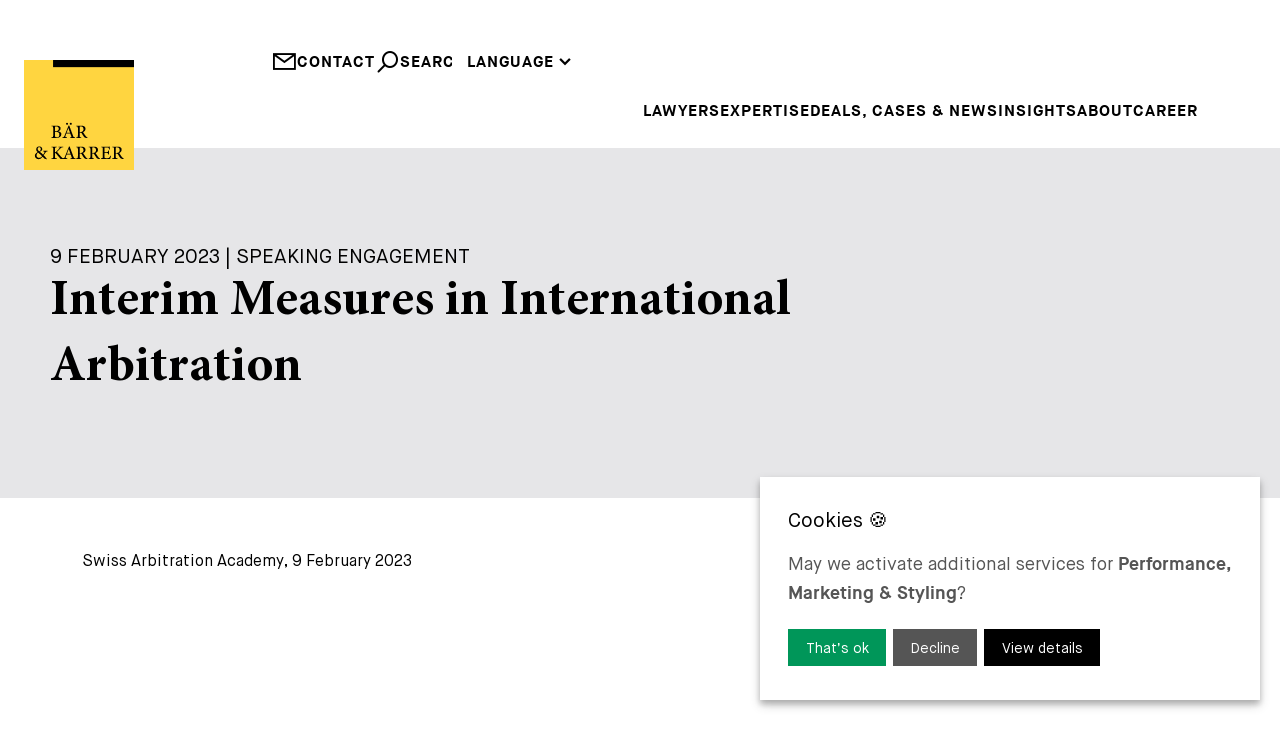

--- FILE ---
content_type: text/html; charset=UTF-8
request_url: https://www.baerkarrer.ch/en/publications/interim-measures-in-international-arbitration
body_size: 17903
content:
<!DOCTYPE html>
<html lang="web">
    <head>
<script type="application/javascript" nonce="7573ed02a9e2f664201f4bd931ea1917">window.consentFriendConfig = {"version":"1","elementID":"consentfriend","noAutoLoad":false,"htmlTexts":false,"embedded":false,"groupByPurpose":true,"storageMethod":"cookie","cookieName":"consentfriend","cookieExpiresAfterDays":365,"default":false,"mustConsent":false,"acceptAll":true,"hideDeclineAll":false,"hideLearnMore":false,"noticeAsModal":false,"poweredBy":"https://modmore.com/consentfriend","disablePoweredBy":true,"additionalClass":"consentfriend","lang":"web","services":[{"name":"consentFriend","title":"Consent Management","description":"Preserves the consent management settings of the visitor for this website.","purposes":["functional"],"cookies":["consentfriend"],"required":true},{"name":"session","title":"Session Cookie","description":"Preserves the session state of the visitor across page requests.","purposes":["functional"],"cookies":["PHPSESSID"],"required":true},{"name":"googleAnalytics","title":"Google Analytics","description":"Generate statistical data on how the visitor uses the website.","purposes":["performance"],"cookies":["_ga",/^_ga.*$/],"onlyOnce":true},{"name":"googleTagManager","title":"Google Tag Manager","description":"Controls the collection of statistical data in services dependent on this service.","purposes":["marketing"],"onInit":function (opts) {
    // initialization code here (will be executed only once per page-load)
    window.dataLayer = window.dataLayer || [];
    window.gtag = function () {
        dataLayer.push(arguments);
    }
    gtag('consent', 'default', {'ad_storage': 'denied', 'ad_user_data': 'denied', 'ad_personalization': 'denied', 'analytics_storage': 'denied'});
    gtag('set', 'ads_data_redaction', true);
}
,"onAccept":function (opts) {
    // we notify the tag manager about all services that were accepted. You can define
    // a custom event in GTM to load the service if consent was given.
    for (let k of Object.keys(opts.consents)) {
        if (opts.consents[k]) {
            let eventName = 'consentfriend-' + k + '-accepted';
            dataLayer.push({'event': eventName});
        }
    }
    // if consent for Google Analytics was granted we enable analytics storage
    if (opts.consents['googleAnalytics']) {
        //console.log('Google analytics usage was granted!');
        gtag('consent', 'update', {'analytics_storage': 'granted'});
    }
    // if consent for Google Ads was granted we enable ad storage
    if (opts.consents['googleAdSense']) {
        //console.log('Google ads usage was granted!');
        gtag('consent', 'update', {'ad_storage': 'granted', 'ad_user_data': 'granted', 'ad_personalization': 'granted'});
    }
}
,"onDecline":function (opts) {
    // we notify the tag manager about all services that were declined. You can define
    // a custom event in GTM to unload the service if consent was denied.
    window.dataLayer = window.dataLayer || [];
    window.gtag = function () {
        dataLayer.push(arguments);
    }
    gtag('consent', 'default', {'ad_storage': 'denied', 'ad_user_data': 'denied', 'ad_personalization': 'denied', 'analytics_storage': 'denied'});
    gtag('set', 'ads_data_redaction', true);
}
,"onlyOnce":true},{"name":"googleMaps","title":"Google Maps","description":"Display maps on the website.","purposes":["styling"],"callback":function(consent, service) {
    const googleMapsModal = document.querySelector('#googleMapsModal');   
    
    if (googleMapsModal) {
        googleMapsModal.style.display = !consent ? 'block' : 'none';
    }
}
},{"name":"jobPortal","title":"Job Portal","purposes":["functional"]}],"translations":{"zz":{"privacyPolicyUrl":"https://www.baerkarrer.ch/web/"},"web":{"privacyPolicy":{"name":"privacy policy","text":"For further details, please refer to our {privacyPolicy}."},"consentModal":{"title":"Services we would like to use","description":"This website uses services to provide you with an optimal website experience. This includes services that are necessary for the operation of the site and its security, as well as those used for other purposes. You can decide for yourself which services you want to allow. For further details, please see our privacy policy."},"consentNotice":{"testing":"Testing mode!","changeDescription":"There have been changes since your last visit, please renew your consent.","description":"May we activate additional services for {purposes}?","learnMore":"View details"},"purposes":{"functional":{"title":"Required","description":"These services are necessary for the correct functioning of this website. They cannot be deactivated."},"performance":{"title":"Performance","description":"These services process personal information in order to optimize the service offered by this website."},"marketing":{"title":"Marketing","description":"These services process personal information to show you relevant content about products, services or topics that you might be interested in."},"advertising":{"title":"Advertising","description":"These services process personal information to show you personalized or interest-based advertisements."},"security":{"title":"Security","description":"These services process personal information to protect the content, the hosting or the forms of the website."},"styling":{"title":"Styling","description":"These services process personal information to improve the styling of the website."}},"purposeItem":{"service":"Service","services":"Services"},"service":{"disableAll":{"title":"Enable or disable all services","description":"Use this switch to enable or disable all services."},"optOut":{"title":"(opt-out)","description":"These services are loaded by default (but you can opt out)"},"required":{"title":"(always required)","description":"These services are always required"},"purposes":"Purposes","purpose":"Purpose"},"contextualConsent":{"description":"Do you want to load external content supplied by {title}?","acceptOnce":"Yes","acceptAlways":"Always"},"ok":"That\u2019s ok","save":"Save","decline":"Decline","close":"Close","acceptAll":"Accept all","acceptSelected":"Accept selected","poweredBy":"Realized with ConsentFriend (Powered by Klaro!)"}}};</script>
<script type="application/javascript" defer data-klaro-config="consentFriendConfig" src="/assets/components/consentfriend/js/web/consentfriend.js?v=ee366e18"></script>
    <meta charset="UTF-8" />
    <meta http-equiv="X-UA-Compatible" content="IE=edge" />
    <meta name="viewport" content="width=device-width, initial-scale=1.0" />

    <meta name="language" content="web" />
    <meta name="mobile-web-app-capable" content="yes" />
    <meta name="format-detection" content="telephone=no">
    <meta name="robots" content="index, follow" />

    <meta name="publisher" content="visions.ch GmbH" />
    <meta name="author" content="Bär & Karrer" />
    <meta name="copyright" content="Bär & Karrer" />
    <meta name="description" content="Interim Measures in International Arbitration" />

    <link rel="shortcut icon" href="https://www.baerkarrer.ch/project/public/images/favicons/favicon.ico" type="image/x-icon" />
    <link rel="icon" href="https://www.baerkarrer.ch/project/public/images/favicons/favicon.ico" type="image/x-icon" />

        <link rel="canonical" href="https://www.baerkarrer.ch/en/publications/interim-measures-in-international-arbitration">
    
    <base href="https://www.baerkarrer.ch/web/">
    <title>Bär & Karrer - Interim Measures in International Arbitration</title>

    <!-- Open Graph -->
    <meta property="og:url" content="www.baerkarrer.ch/de" />
    <meta property="og:description" content=""/>
    <meta property="og:title" content="Bär & Karrer"/>
    <meta property="og:type" content="website" />
    <meta property="og:site_name" content="Bär & Karrer"/>
    <meta property="og:image" content="https://www.baerkarrer.ch/project/public/images/logo.svg"/>
    <meta property="og:image:type" content="image/png" />
    <meta property="og:image:width" content="630" />
    <meta property="og:image:height" content="630" />

    <!-- Twitter -->
    <meta name="twitter:card" content="summary" />
    <meta name="twitter:site" content="@my-site" />
    <meta name="twitter:title" content="Bär & Karrer" />
    <meta name="twitter:description" content="Interim Measures in International Arbitration" />
    <meta name="twitter:image" content="https://www.baerkarrer.ch/project/public/images/logo.svg"/>

    <script type="text/plain" data-type="text/javascript" data-name="googleTagManager" test="" nonce="">
    (function(w,d,s,l,i) { w[l]=w[l]||[];w[l].push( { 'gtm.start':
    new Date().getTime(),event:'gtm.js' } );var f=d.getElementsByTagName(s)[0],
    j=d.createElement(s),dl=l!='dataLayer'?'&l='+l:'';j.async=true;j.src=
    'https://www.googletagmanager.com/gtm.js?id='+i+dl;f.parentNode.insertBefore(j,f);
    } )(window,document,'script','dataLayer','G-8ZRP0TVK6P');
    </script>
    
    <link rel="preload" href="/project/public/fonts/MaisonNeue-Book.woff2" as="font" type="font/woff2" crossorigin>
    <link rel="preload" href="/project/public/fonts/MaisonNeueWEB-Bold.woff2" as="font" type="font/woff2" crossorigin>
    <link rel="preload" href="/project/public/fonts/MinionPro-Medium.woff2" as="font" type="font/woff2" crossorigin>
    <link rel="preload" href="/project/public/fonts/MinionPro-Bold.woff2" as="font" type="font/woff2" crossorigin>
    
    <style>
    
        @charset "UTF-8";.container,.container-fluid{--bs-gutter-x:1.5rem;--bs-gutter-y:0;width:100%;padding-right:calc(var(--bs-gutter-x) * 0.5);padding-left:calc(var(--bs-gutter-x) * 0.5);margin-right:auto;margin-left:auto}@media (min-width:576px){.container{max-width:540px}}@media (min-width:768px){.container{max-width:720px}}@media (min-width:992px){.container{max-width:960px}}@media (min-width:1200px){.container{max-width:1140px}}@media (min-width:1400px){.container{max-width:1320px}}@media (min-width:1780px){.container{max-width:1680px}}:root{--bs-breakpoint-xs:0;--bs-breakpoint-sm:576px;--bs-breakpoint-md:768px;--bs-breakpoint-lg:992px;--bs-breakpoint-xl:1200px;--bs-breakpoint-xxl:1400px;--bs-breakpoint-xxxl:1780px}.row{--bs-gutter-x:1.5rem;--bs-gutter-y:0;display:flex;flex-wrap:wrap;margin-top:calc(-1 * var(--bs-gutter-y));margin-right:calc(-0.5 * var(--bs-gutter-x));margin-left:calc(-0.5 * var(--bs-gutter-x))}.row>*{flex-shrink:0;width:100%;max-width:100%;padding-right:calc(var(--bs-gutter-x) * 0.5);padding-left:calc(var(--bs-gutter-x) * 0.5);margin-top:var(--bs-gutter-y)}.col{flex:1 0 0%}.col-10{flex:0 0 auto;width:83.33333333%}.col-12{flex:0 0 auto;width:100%}@media (min-width:576px){.col-sm-12{flex:0 0 auto;width:100%}}@media (min-width:768px){.col-md-6{flex:0 0 auto;width:50%}.col-md-12{flex:0 0 auto;width:100%}}@media (min-width:992px){.col-lg-12{flex:0 0 auto;width:100%}}@media (min-width:1200px){.col-xl-12{flex:0 0 auto;width:100%}}@media (min-width:1400px){.col-xxl-12{flex:0 0 auto;width:100%}}.d-block{display:block!important}.d-none{display:none!important}.h-100{height:100%!important}.align-items-end{align-items:flex-end!important}.mt-2{margin-top:0.5rem!important}.mb-3{margin-bottom:1rem!important}.mb-4{margin-bottom:1.5rem!important}@media (min-width:768px){.d-md-block{display:block!important}.d-md-none{display:none!important}}@media (min-width:992px){.d-lg-block{display:block!important}.d-lg-none{display:none!important}}@media (max-width:767.98px){[data-aos]{opacity:1!important;transform:none!important}}@media screen{html:not(.no-js) [data-aos^=fade][data-aos^=fade]{opacity:0}html:not(.no-js) [data-aos=fade-up]{transform:translate3d(0,100px,0)}}.aos-move-container{display:block;overflow:hidden}[data-aos=move-up]{transform:translate3d(0,100%,0)}:root{--swiper-theme-color:#007aff}:host{position:relative;display:block;margin-left:auto;margin-right:auto;z-index:1}.swiper-wrapper{position:relative;width:100%;height:100%;z-index:1;display:flex;box-sizing:content-box}.swiper-wrapper{transform:translate3d(0px,0,0)}.swiper-slide{flex-shrink:0;width:100%;height:100%;position:relative;display:block}:root{--swiper-navigation-size:44px}:root{--consentfriend-green1:#009659;--consentfriend-green2:#009659;--consentfriend-green3:#009659;--consentfriend-blue1:$color-secondary;--consentfriend-blue2:$color-secondary;--consentfriend-blue3:$color-secondary}@font-face{font-family:"icomoon";src: url('/project/public/images/iconfont/icomoon.woff?wsnmwi')format('woff');font-weight:normal;font-style:normal;font-display:swap}[class^=icon-]{font-family:"icomoon"!important;speak:never;font-style:normal;font-weight:normal;font-variant:normal;text-transform:none;line-height:1;-webkit-font-smoothing:antialiased;-moz-osx-font-smoothing:grayscale}.icon-arrowdown:before{content:"\e901"}.icon-cross:before{content:"\e902"}.icon-mail:before{content:"\e906"}.icon-phone:before{content:"\e908"}.icon-search:before{content:"\e907"}@font-face{font-family:"Maison Neue";font-weight:400;font-style:normal;font-display:swap;src:url("/project/public/fonts/MaisonNeue-Book.woff2")}@font-face{font-family:"Maison Neue";font-weight:600;font-style:normal;font-display:swap;src:url("/project/public/fonts/MaisonNeueWEB-Bold.woff2")}@font-face{font-family:"Minion Pro";font-weight:400;font-style:normal;font-display:swap;src:url("/project/public/fonts/MinionPro-Medium.woff2")}@font-face{font-family:"Minion Pro";font-weight:600;font-style:normal;font-display:swap;src:url("/project/public/fonts/MinionPro-Bold.woff2")}:root{--hs-1:3.75rem;--hs-2:2.5rem;--hs-3:1.75rem;--hs-4:1.25rem;--hs-1-lh:1.25;--hs-2-lh:1.4}@media (max-width:991.98px){:root{--hs-1:40px;--hs-2:25px;--hs-3:20px;--hs-1-lh:1.35;--hs-2-lh:1.4}}@media (max-width:767.98px){:root{--hs-1:30px;--hs-2:25px;--hs-3:18px;--hs-1-lh:1.4;--hs-2-lh:1.4}}:root{--color-primary:#17439c;--color-secondary:#ffe054;--color-black:#000;--color-grey:#777778;--color-white:#fff}*,:after,:before{box-sizing:border-box}html{scroll-behavior:smooth}body,html{font-family:"Maison Neue",sans-serif;font-size:1em;font-weight:400;line-height:1.6;-webkit-text-size-adjust:100%;-webkit-font-smoothing:antialiased}@media only screen and (min-width:1920px){body,html{font-size:18px}}body{position:relative;max-width:2560px;margin:0 auto!important;overflow-y:scroll}a{color:#000;text-decoration:none}picture{position:relative;display:block}img{display:block;width:100%;max-width:100%;height:auto}html{line-height:1.15;-webkit-text-size-adjust:100%}body{margin:0}main{display:block}a{background-color:transparent}img{border-style:none}input,select,textarea{font-family:inherit;font-size:100%;line-height:1.15;margin:0}input{overflow:visible}select{text-transform:none}[type=submit]{-webkit-appearance:button}[type=submit]::-moz-focus-inner{border-style:none;padding:0}[type=submit]:-moz-focusring{outline:1px dotted ButtonText}textarea{overflow:auto}::-webkit-file-upload-button{-webkit-appearance:button;font:inherit}ul{list-style-type:none;margin:0;padding:0}label{display:inline-block}:root{--container-width:1680px}@media (max-width:1779.98px){:root{--container-width:1320px}}@media (max-width:1399.98px){:root{--container-width:1140px}}@media (max-width:1199.98px){:root{--container-width:960px}}@media (max-width:991.98px){:root{--container-width:720px}}@media (max-width:767.98px){:root{--container-width:540px}}@media (max-width:575.98px){:root{--container-width:100%}}.button-primary{display:block;width:fit-content;padding:1.125rem 1.75rem 1rem;margin:1.25rem auto 0;color:#000;background-color:rgba(0,0,0,0);border:2px solid #000;font-family:"Maison Neue";font-weight:700;line-height:1.25;letter-spacing:1px;text-decoration:none;text-transform:uppercase}.form-default .form-group{display:flex;flex-wrap:wrap;align-items:center;align-content:flex-start;margin-bottom:calc(0.75rem * 1.25)}.form-default .form-group .form-field{width:100%;height:53px;padding:12px 0.75rem;border-radius:0;border:0;background-color:#f0f0f1;text-transform:uppercase;font-weight:600;outline:none}.form-default .form-group .form-field:-ms-input-placeholder{color:#777778}.form-default .form-group .form-field::-ms-input-placeholder{color:#777778}.form-default .form-group .form-textarea{padding:0.75rem;height:100px}.form-secure .toklevel{border:0;clip:rect(0 0 0 0);height:1px;margin:-1px;overflow:hidden;padding:0;position:absolute;width:1px}.form-secure .toklevel-label{display:none}.form-contact .form-group.-phone{display:flex;flex-wrap:nowrap;gap:0.75rem}.form-contact .form-group.-phone #phoneprefix{width:120px}.form-contact .disclaimer{font-size:0.875rem;color:#777778}.media-heroslider{position:relative;width:100%;height:100%;overflow:hidden;padding-bottom:100px}.media-heroslider .item{position:relative}.media-heroslider .item picture{top:0;left:0;width:100%;height:100%}.media-heroslider .item picture img{object-fit:cover;width:100%;height:100%}.media-heroslider .item .content .text-complete,.media-heroslider .item .content .text-split{position:absolute;width:clamp(515px,36%,600px);aspect-ratio:1;left:1.5rem;bottom:-50px;padding:3.125rem;line-height:1.3;font-kerning:none;text-rendering:optimizeSpeed;background-color:#e6e6e8}.media-heroslider .item .content .text-complete .title,.media-heroslider .item .content .text-split .title{font-size:1.25rem;text-transform:uppercase}.media-heroslider .item .content .text-complete .text,.media-heroslider .item .content .text-split .text{width:100%;font-family:"Minion Pro";font-size:clamp(2rem,4vw,3rem);line-height:1.2;font-weight:600}.media-heroslider .item .content .text-complete{opacity:0}.media-heroslider .item .content .button-primary{margin-left:0}@media (min-width:1200px){.media-heroslider .item.-fullheight{height:calc(100vh - 160px - 50px)}}@media (max-width:1199.98px){.media-heroslider .item .content .text-complete .text,.media-heroslider .item .content .text-split .text{font-size:2.5rem}}@media (max-width:991.98px){.media-heroslider{padding-bottom:50px}.media-heroslider .item .content .text-complete,.media-heroslider .item .content .text-split{height:auto;aspect-ratio:auto;top:50%;bottom:auto;transform:translateY(-50%)}.media-heroslider .item .content .text-complete .text,.media-heroslider .item .content .text-split .text{font-size:2rem}}@media (max-width:767.98px){.media-heroslider{padding-bottom:0}.media-heroslider .item{background-color:#e6e6e8}.media-heroslider .item picture{position:relative;width:auto;height:auto}.media-heroslider .item .content .text-complete,.media-heroslider .item .content .text-split{width:100%;top:auto;left:0;padding:2rem 1rem 2rem 2rem;background-color:#e6e6e8;transform:translateY(0)}.media-heroslider .item .content .text-complete .text,.media-heroslider .item .content .text-split .text{font-size:1.5rem}.media-heroslider .item .content .text-complete{position:relative}}.media-logo{position:fixed;width:6.875rem;max-width:6.875rem;top:3.75rem;left:1.5rem;z-index:30}.media-logo .bar{transform:translateX(0)}.media-logo .text-line{transform:translate(0,0)}@media (max-width:991.98px){.media-logo{display:none}}.modal-contact .modal{position:fixed;max-width:100%;top:140px;right:-100%;padding:1.5rem 3rem;background-color:#fff;z-index:20}.modal-contact .modal.-details{width:600px}.modal-contact .modal.-form{width:1000px}.modal-contact .modal .close{position:absolute;top:1.5rem;left:1.5rem}.modal-contact .modal .title{font-family:"Minion Pro";font-size:var(--hs-2);text-align:center;margin-bottom:0.75rem}.modal-contact .modal .subtitle{text-transform:uppercase}.nav-main{display:flex;justify-content:flex-end}.nav-main>ul{position:relative;width:100%;display:flex;flex-wrap:wrap;gap:1.5rem;justify-content:flex-end}.nav-main>ul>li{position:relative;line-height:1;padding-bottom:30px}.nav-main>ul>li>a{position:relative;z-index:6;font-weight:600;text-transform:uppercase;display:inline-block;letter-spacing:1px}.nav-main>ul>li>ul{position:absolute;z-index:4;transform:translate(-0.75rem,-100%);background-color:#fff;padding:0.75rem}.nav-main>ul>li>ul>li{padding-bottom:0.375rem}.nav-main>ul>li>ul>li>a{font-weight:600;text-transform:uppercase;display:inline-block;letter-spacing:1px;line-height:1.5;white-space:nowrap}.nav-main>ul>li:last-child>ul{right:0;transform:translate(0.75rem,-100%)}.nav-main>ul>li:last-child>ul>li{padding-bottom:0.75rem}.nav-main>ul>li:last-child>ul>li>a{color:#b1b1b7}.nav-main>ul>li:last-child>ul>li>ul{position:relative;z-index:4}.nav-main>ul>li:last-child>ul>li>ul>li>a{font-weight:600;display:inline-block;letter-spacing:1px;line-height:1.5;white-space:nowrap}@media (max-width:1199.98px){.nav-main>ul{gap:0;justify-content:space-between}}.nav-top{position:relative;display:flex;gap:1.5rem;justify-content:end;z-index:7}.nav-top .links{display:flex;gap:1.5rem}.nav-top .links a{display:flex;gap:0.375rem;color:#000;font-weight:600;text-transform:uppercase;letter-spacing:1px}.nav-top .links a i{font-size:1.5rem}.nav-top .links a i.icon-search{transform:scaleX(-1)}.nav-languages{position:relative;display:flex;margin-bottom:1.75rem}.nav-languages:before{content:"";position:absolute;width:100%;height:55px;bottom:100%;background-color:#fff;z-index:6}.nav-languages>ul{display:flex;flex-wrap:wrap;justify-content:space-between}.nav-languages>ul>li{position:relative}.nav-languages>ul>li>span{position:relative;display:block;font-weight:600;text-transform:uppercase;letter-spacing:1px;z-index:6;background-color:#fff}.nav-languages>ul>li>span>i{font-size:0.75rem}.nav-languages>ul>li>ul{position:absolute;width:100%;transform:translate(0,-100%)}.nav-languages>ul>li>ul:before{content:"";position:absolute;top:0;left:-15px;width:calc(100% + 30px);height:calc(100% + 5px);z-index:-1;background-color:#fff}.nav-languages>ul>li>ul>li>a{font-weight:600;text-transform:uppercase;letter-spacing:1px}.nav-languages>ul>li>ul>li>a:not(.active){color:#777778}.nav-quicklaunch{position:fixed;right:0.75rem;top:100px;z-index:10;opacity:0}.nav-quicklaunch .burger{width:30px;height:30px;margin:0 auto 2.25rem}.nav-quicklaunch .burger span{display:block;height:2px;width:100%;background:#000;margin-bottom:8px}.nav-quicklaunch .item{display:block;background-color:#f0f0f1;color:#222;padding:0.75rem;aspect-ratio:1;line-height:30px;margin-top:0.75rem;font-size:40px;border:0}.nav-quicklaunch .item.phone{transform:scale(-1,1)}@media (max-width:991.98px){.nav-quicklaunch{top:60px}}.page-header{position:relative;height:140px;padding-top:50px;padding-bottom:6.125rem}.page-header:before{position:absolute;content:"";width:100%;height:100%;top:0;left:0;background-color:#fff;z-index:5}.page-header .logo-mobile{display:none}@media screen and (min-width:2560px){.page-header .logo{left:calc((100vw - 2560px) / 2 + 1rem)}}@media screen and (max-width:1240px){.page-header{padding-top:85px}.page-header .nav-outer{width:100%}}@media (max-width:991.98px){.page-header{height:auto;padding-top:65px;padding-bottom:0}.page-header .logo{display:none}}@media (max-width:991.98px){.page-header{padding:0}}.page-content .container-fluid.-mb-container{margin-bottom:6.25rem}.page-content .container-fluid{padding-left:0!important;padding-right:0!important;overflow:hidden}@media (max-width:991.98px){.page-content>.container-fluid{padding-right:calc(var(--bs-gutter-x) * 0.5)}.page-content .container-fluid.-mb-container{margin-bottom:3.125rem}}@media (max-width:767.98px){.page-content .container-fluid.-mb-container{margin-bottom:3rem}}.text-link{display:block}.text-link>span{font-size:1rem;text-transform:uppercase;font-weight:600;letter-spacing:1px}.text-link>span:after,.text-link>span:before{content:"";display:inline-block;width:0rem;height:0.125rem;margin:0.25rem 0;background-color:#000}.text-link>span:after{width:3rem;margin-left:0.5rem}body.view-landing .media-logo{scale:0}body.view-landing .media-logo .bar{transform:translateX(142px)}body.view-landing .media-logo .text-line{transform:translate(0,100%)}picture{position:relative}

@media(max-width: 992px){body{padding-top:54px}}    
    </style>
<!-- Google Tag Manager -->
<script type="text/plain" data-type="application/javascript" data-name="googleTagManager">(function(w,d,s,l,i) { w[l]=w[l]||[];w[l].push( { 'gtm.start':
new Date().getTime(),event:'gtm.js' } );var f=d.getElementsByTagName(s)[0],
j=d.createElement(s),dl=l!='dataLayer'?'&l='+l:'';j.async=true;j.src=
'https://www.googletagmanager.com/gtm.js?id='+i+dl;f.parentNode.insertBefore(j,f);
 } )(window,document,'script','dataLayer','G-8ZRP0TVK6P');</script>
 <!-- End Google Tag Manager -->
<meta name="token" content="8577ad96d27acc7d951588d095d449195824002f8d6bb77b2b5278013179c74715cb7d9e7bc5ccd3adfb1a2d2d493f2f52dd65330fc7145b8fb5a70389ad21c6"></meta>

</head>    <body class="view-base view-publication transition-none">
        <header class="page-header container">
    <div class="row h-100 align-items-end">
        <div class="col">
            <a href="/en/" aria-label="home" class="link-logo">
                <img src="https://www.baerkarrer.ch/project/public/images/logo.svg" width="125" height="125" class="logo-mobile" title="Logo" alt="Logo">
                <svg class="logo media-logo" xmlns="http://www.w3.org/2000/svg" viewBox="0 0 192.15 192.15" xmlns:xlink="http://www.w3.org/1999/xlink">
    <defs>
        <style>
            .cls-1 {
                fill: #ffd540;
            }
        </style>

        <clipPath id="clip-line1">
            <rect x="0" y="110" width="192.15" height="35" />
        </clipPath>

        <clipPath id="clip-line2">
            <rect x="0" y="140" width="192.15" height="35" />
        </clipPath>
    </defs>

    <!-- background -->
    <rect class="cls-1" width="192.15" height="192.15" />

    <!-- bar -->
    <rect class="bar" x="50.76" width="141.39" height="12.48" />

    <!-- text line 1 -->
    <g clip-path="url(#clip-line1)">
        <g class="text-line line1">
            <path d="M59.55,124.52c3.21.55,5.76,2.09,5.76,5.27a5.73,5.73,0,0,1-3.19,5.06,11.26,11.26,0,0,1-5.8,1.3H48v-1c2.75-.26,2.93-.53,2.93-3.16V118.92c0-2.74-.32-3-2.92-3.2v-1H56.9A8.94,8.94,0,0,1,62,115.9a4.28,4.28,0,0,1,2,3.68C64,122.61,61.45,124.07,59.55,124.52Zm-3.86-.4c3.53,0,5-1.43,5-4.08,0-2.41-1.5-4.06-4.42-4.06a3.36,3.36,0,0,0-1.79.32c-.28.2-.36.55-.36,1.54v6.28Zm-1.61,7.82c0,2.37.66,3,2.89,3a4.5,4.5,0,0,0,4.81-4.81c0-3.33-2.24-4.79-6.19-4.79H54.08Z"/>
            <path d="M80.73,136.15v-1c2.13-.26,2.35-.6,1.89-1.88s-1.05-2.85-1.71-4.79h-7c-.5,1.4-1,2.68-1.43,4-.72,2.13-.2,2.39,2.49,2.7v1h-7.7v-1c2.07-.26,2.6-.5,3.74-3.43l6.83-17.24,1.14-.21,6.44,17.46c1.08,2.91,1.38,3.16,3.68,3.42v1ZM76.9,111.49a1.8,1.8,0,0,1-1.79,1.79,1.83,1.83,0,0,1,0-3.65A1.8,1.8,0,0,1,76.9,111.49Zm.61,7.44c-1,2.74-2.12,5.6-3.08,8.16h6Zm6-7.44a1.81,1.81,0,1,1-1.81-1.86A1.81,1.81,0,0,1,83.55,111.49Z"/>
            <path d="M110.84,136.4c-.38,0-.75,0-1.17-.06-2.73-.17-4-.84-5.37-2.76-1.23-1.71-2.38-3.77-3.44-5.5-.63-1-1.07-1.22-2.63-1.22H97.17V132c0,2.78.35,3,3,3.22v1h-9v-1c2.69-.28,2.94-.44,2.94-3.22v-13c0-2.76-.36-2.91-2.94-3.19v-1h8.61c2.5,0,4.12.3,5.39,1.14a4.94,4.94,0,0,1,2.23,4.35c0,2.85-1.83,4.59-4.22,5.61.57,1,2,3.21,3,4.69a28.35,28.35,0,0,0,2.59,3.4,4.57,4.57,0,0,0,2.34,1.5ZM98.62,125.69a5.2,5.2,0,0,0,3.55-.94,4.62,4.62,0,0,0,1.77-4c0-3.52-2.28-4.8-4.69-4.8a2.86,2.86,0,0,0-1.71.33c-.28.23-.37.57-.37,1.39v8Z"/>
        </g>
    </g>

    <!-- text line 2 -->
    <g clip-path="url(#clip-line2)">
        <g class="text-line line2">
            <path d="M41,159.74c-2.28.25-2.66.81-3.76,2.41-.87,1.24-1.77,2.54-2.92,4.25A46.67,46.67,0,0,1,40,173l-.19.37a8.64,8.64,0,0,1-4.36-1.32c-.4-.45-1.89-1.89-3-3-2.35,3.1-4.49,4.2-6.86,4.2-4.31,0-6.63-3.12-6.63-6S20.66,163,23.83,161a6.22,6.22,0,0,1-2.51-4.69,5.42,5.42,0,0,1,5.57-5.26c2.84,0,5,1.92,5,4.59a3.8,3.8,0,0,1-1.43,2.91,29.77,29.77,0,0,1-2.8,1.81c1.06.89,3.62,3.05,5.77,5.14a22.38,22.38,0,0,0,2-3.58c.64-1.5.41-1.94-2-2.2v-1H41ZM26.5,170.82c2.14,0,3.47-.75,5.05-2.74a74.49,74.49,0,0,0-6.82-6.25c-2.11,1.44-2.72,2.78-2.72,4.44A4.35,4.35,0,0,0,26.5,170.82Zm0-18.56c-1.6,0-2.59,1.28-2.59,3.15,0,1.67.83,2.68,2.85,4.28,1.7-1.23,2.49-2.27,2.49-4S28.34,152.26,26.54,152.26Z"/>
            <path d="M48.06,151.37h9v1c-2.53.24-3,.46-3,3.36v5.64a4.93,4.93,0,0,0,2.41-1.55c1.92-1.83,4-4,5.41-5.62,1-1.1.83-1.54-.6-1.74l-.87-.09v-1h8.11v1c-2.43.3-3.35.46-5.53,2.73-1,1-3.44,3.37-5.43,5.36,2.42,2.95,5.88,7,7.74,9.1,1.6,1.77,2,2,4,2.26v1H63.83c-2.33-2.69-5-6-7.92-9.48-.74-.94-1.3-1-1.83-1v6.18c0,2.85.29,3.06,3,3.3v1h-9v-1c2.65-.23,2.93-.45,2.93-3.3V155.7c0-2.92-.25-3.16-2.93-3.36Z"/>
            <path d="M81.39,172.77v-1c2.13-.27,2.35-.6,1.89-1.88s-1-2.85-1.71-4.79h-7c-.5,1.4-1,2.68-1.43,4-.71,2.13-.19,2.39,2.49,2.7v1H68v-1c2.07-.26,2.6-.5,3.75-3.43l6.82-17.24,1.15-.21c2.08,5.64,4.34,11.8,6.43,17.46,1.08,2.9,1.38,3.16,3.68,3.42v1Zm-3.22-17.23c-1,2.75-2.12,5.61-3.08,8.17h6Z"/>
            <path d="M110.84,173c-.38,0-.75,0-1.17-.06-2.73-.17-4-.84-5.37-2.77-1.23-1.7-2.38-3.76-3.44-5.49-.63-1-1.07-1.23-2.63-1.23H97.17v5.1c0,2.78.35,3,3,3.22v1h-9v-1c2.69-.29,2.94-.44,2.94-3.22v-13c0-2.76-.36-2.91-2.94-3.19v-1h8.61c2.5,0,4.12.3,5.39,1.14a4.94,4.94,0,0,1,2.23,4.35c0,2.85-1.83,4.59-4.22,5.61.57,1,2,3.21,3,4.69a29.21,29.21,0,0,0,2.59,3.4,4.57,4.57,0,0,0,2.34,1.5ZM98.62,162.31a5.2,5.2,0,0,0,3.55-.94,4.62,4.62,0,0,0,1.77-4c0-3.52-2.28-4.8-4.69-4.8a2.86,2.86,0,0,0-1.71.33c-.28.22-.37.57-.37,1.39v8Z"/>
            <path d="M132.73,173c-.39,0-.76,0-1.18-.06-2.72-.17-4-.84-5.36-2.77-1.24-1.7-2.38-3.76-3.45-5.49-.63-1-1.06-1.23-2.63-1.23h-1.06v5.1c0,2.78.35,3,3,3.22v1h-9v-1c2.69-.29,2.93-.44,2.93-3.22v-13c0-2.76-.36-2.91-2.93-3.19v-1h8.6c2.5,0,4.13.3,5.39,1.14a4.93,4.93,0,0,1,2.24,4.35c0,2.85-1.84,4.59-4.23,5.61.58,1,2,3.21,3,4.69a29.41,29.41,0,0,0,2.58,3.4,4.6,4.6,0,0,0,2.35,1.5Zm-12.22-10.71a5.23,5.23,0,0,0,3.55-.94,4.62,4.62,0,0,0,1.76-4c0-3.52-2.28-4.8-4.69-4.8a2.82,2.82,0,0,0-1.7.33c-.29.22-.38.57-.38,1.39v8Z"/>
            <path d="M152,167.47c-.19.86-1.09,4.32-1.41,5.3h-16.2v-1c3-.24,3.27-.51,3.27-3.23V155.64c0-2.9-.37-3.07-2.79-3.3v-1H145c3.16,0,4.42,0,4.82-.07,0,.78.17,3.29.31,5.09l-1,.17A9.85,9.85,0,0,0,148,154c-.54-1-1.24-1.23-3.16-1.23h-3c-1.06,0-1.14.09-1.14,1.08V161h3.58c2.36,0,2.55-.49,3-2.75h1.07v6.89h-1.07c-.44-2.39-.71-2.73-3-2.73h-3.55v6.39c0,2.3.61,2.59,2.32,2.62H146c2,0,2.33-.28,3.06-1.14a14.64,14.64,0,0,0,1.82-3.08Z"/>
            <path d="M174.05,173c-.39,0-.75,0-1.18-.06-2.72-.17-4-.84-5.36-2.77-1.23-1.7-2.38-3.76-3.44-5.49-.63-1-1.07-1.23-2.63-1.23h-1.07v5.1c0,2.78.36,3,3,3.22v1h-9v-1c2.69-.29,2.93-.44,2.93-3.22v-13c0-2.76-.35-2.91-2.93-3.19v-1h8.61c2.49,0,4.12.3,5.39,1.14a4.94,4.94,0,0,1,2.23,4.35c0,2.85-1.83,4.59-4.22,5.61.57,1,2,3.21,3,4.69a29.21,29.21,0,0,0,2.59,3.4,4.57,4.57,0,0,0,2.34,1.5Zm-12.22-10.71a5.2,5.2,0,0,0,3.55-.94,4.62,4.62,0,0,0,1.76-4c0-3.52-2.27-4.8-4.69-4.8a2.84,2.84,0,0,0-1.7.33c-.28.22-.38.57-.38,1.39v8Z"/>
        </g>
    </g>
</svg>            </a>
        </div>
        <div class="nav-outer col-10 d-none d-lg-block">
            
<div class="nav-top">
    <div class="links">
        <a href="#" class="contact" aria-label="open contact"><i class="icon-mail"></i> Contact</a>
        <a href="https://www.baerkarrer.ch/en/search/"><i class="icon-search"></i> Search</a>
    </div>
    <div class="nav-languages">
    <ul>
        <li>
            <span>Language <i class="icon-arrowdown"></i></span>
            <ul>
                                                        <li>
                        <a href="https://www.baerkarrer.ch/en/publications/interim-measures-in-international-arbitration" class="active">EN</a>
                    </li>
                    <li>
                        <a href="https://www.baerkarrer.ch/de/publications/interim-measures-in-international-arbitration" >DE</a>
                    </li>
                    <li>
                        <a href="https://www.baerkarrer.ch/fr/publications/interim-measures-in-international-arbitration" >FR</a>
                    </li>
                            </ul>
        </li>
    </ul>
</div></div>            <nav class="nav-main">
    <ul class=""><li class="first"><a href="https://www.baerkarrer.ch/en/lawyers/" >Lawyers</a></li><li><a href="https://www.baerkarrer.ch/en/expertise/" >Expertise</a></li><li><a href="https://www.baerkarrer.ch/en/news/" >Deals, Cases & News</a><ul class=""><li class="first"><a href="https://www.baerkarrer.ch/en/news/?news-type=deals-and-cases" >Deals & Cases</a></li><li class="last"><a href="https://www.baerkarrer.ch/en/news/?news-type=corporate-news" >Corporate News</a></li></ul></li><li><a href="https://www.baerkarrer.ch/en/publications/" >Insights</a><ul class=""><li class="first"><a href="https://www.baerkarrer.ch/en/publications/?publication-type=briefing" >Briefing</a></li><li><a href="https://www.baerkarrer.ch/en/publications/?publication-type=publication" >Publication</a></li><li><a href="https://www.baerkarrer.ch/en/publications/?publication-type=speaking-engagement" >Speaking Engagement</a></li><li><a href="https://www.baerkarrer.ch/en/publications/?publication-type=guide" >Guide</a></li><li class="last"><a href="https://www.baerkarrer.ch/en/publications/?publication-type=legal-insight" >Legal Insight</a></li></ul></li><li><a href="https://www.baerkarrer.ch/en/about" >About</a></li><li class="last"><a href="https://www.baerkarrer.ch/en/career/" >Career</a><ul class=""><li class="first"><a href="https://www.baerkarrer.ch/en/career/work-with-us/overview" >Work with us</a><ul class=""><li class="first"><a href="https://www.baerkarrer.ch/en/career/work-with-us/overview" >Overview</a></li><li><a href="https://www.baerkarrer.ch/en/career/work-with-us/lawyers" >Lawyers</a></li><li><a href="https://www.baerkarrer.ch/en/career/work-with-us/trainees" >Trainees</a></li><li><a href="https://www.baerkarrer.ch/en/career/work-with-us/student-trainees" >Student Trainees</a></li><li><a href="https://www.baerkarrer.ch/en/career/work-with-us/administrative-staff" >Administrative Staff</a></li><li class="last"><a href="https://www.baerkarrer.ch/en/career/work-with-us/assistants" >Assistants</a></li></ul></li><li><a href="https://www.baerkarrer.ch/en/career/jobs/open-positions" >Jobs</a><ul class=""><li class="first"><a href="https://www.baerkarrer.ch/en/career/jobs/open-positions" >Open Positions</a></li></ul></li><li><a href="https://www.baerkarrer.ch/en/career/apply/application-process" >Apply</a><ul class=""><li class="first"><a href="https://www.baerkarrer.ch/en/career/apply/application-process" >Application Process</a></li><li><a href="https://www.baerkarrer.ch/en/career/apply/questions-and-answers" >Questions and answers</a></li><li class="last"><a href="https://www.baerkarrer.ch/en/career/apply/unsolicited-application" >Unsolicited Application</a></li></ul></li><li class="last"><a href="https://www.baerkarrer.ch/en/career/your-career/your-career-with-us" >Your Career</a><ul class=""><li class="first"><a href="https://www.baerkarrer.ch/en/career/your-career/your-career-with-us" >Your career with us</a></li></ul></li></ul></li></ul></nav>        </div>
    </div>

    <div class="nav-quicklaunch">
    <div class="burger">
        <span></span>
        <span></span>
        <span></span>
    </div>

    <div class="contact modaltriggers">
        <a href="#" class="item phone" aria-label="Phone">
            <i class="icon-phone"></i>
        </a>
        <a href="#" class="item mail" aria-label="Mail">
            <i class="icon-mail"></i>
        </a>
    </div>
</div>    <div class="modal-contact">
    <div class="modal -details">
        <i class="icon-cross close"></i>
        <div class="title">Contact us</div>
        <div class="info">
            Have questions or need assistance? We're here to help! Whether you’re looking for legal advice, business solutions, or general inquiries, we're happy to assist you.<br>
            <br>
            <div class="subtitle">Phone Number:</div>
            <a href="tel:+41 58 261 50 00">+41 58 261 50 00</a><br><br>
            
            <div class="subtitle">Email:</div>
            <span id="_emoaddrId1"><span class="emo_address">Turn on Javascript!</span></span><br><br>
            
            <div class="subtitle">Mailing Address:</div>
            Brandschenkestrasse 90<br>
            8002 Zurich<br>
            Switzerland<br><br>
            
            <a href="https://www.baerkarrer.ch/en/footer-meta/locations/" class="text-link subtitle"><span>Further Office Addresses</span></a>
        </div>
    </div>

    <div class="modal -form">
        <i class="icon-cross close"></i>
        <div class="title">Contact us</div>
        <div class="info mb-4">
            Have questions or need assistance? We're here to help! Fill out the form below, and our team will get back to you as soon as possible. Whether you’re looking for legal advice, business solutions, or general inquiries, we're happy to assist you.        </div>
        <form method="post" class="form-default form-secure form-contact"> 
    <input type="hidden" name="nospam" value=""/>
    <label for="toklevel" class="toklevel-label">TOK-Level</label>
    <input type="text" name="toklevel" id="toklevel" class="toklevel" aria-label="TOK-Level" autocomplete="off">

    <div class="row">
        <div class="col-md-6">
            <div class="form-group">
                <input type="text" name="firstname" id="firstname" class="form-field" placeholder="First Name*" value="" required>
            </div>

            <div class="form-group mb-3">
                <input type="text" name="email" id="email" class="form-field" placeholder="E-Mail*" value="" required>
            </div>
        </div>
        <div class="col-md-6">
            <div class="form-group">
                <input type="text" name="lastname" id="lastname" class="form-field" placeholder="Last Name*" value="" required>
            </div>

            <div class="form-group">
                <select name="practice" id="practice" class="form-field" aria-label="practice" required>
                    <option value="" class="d-none">Please choose a Practice Area</option>
                    <option value="Arbitration" >Arbitration</option>
<option value="Banking, Insurance & Finance" >Banking, Insurance & Finance</option>
<option value="Capital Markets & Listed Companies" >Capital Markets & Listed Companies</option>
<option value="Competition & Antitrust" >Competition & Antitrust</option>
<option value="Consumer Goods & Retail" >Consumer Goods & Retail</option>
<option value="Corporate & Commercial" >Corporate & Commercial</option>
<option value="Crisis Management & Internal Investigations" >Crisis Management & Internal Investigations</option>
<option value="Data Protection & Digital Economy" >Data Protection & Digital Economy</option>
<option value="Employment & Relocation" >Employment & Relocation</option>
<option value="Energy & Natural Resources" >Energy & Natural Resources</option>
<option value="Environment, Social & Governance (ESG)" >Environment, Social & Governance (ESG)</option>
<option value="Healthcare & Life Sciences" >Healthcare & Life Sciences</option>
<option value="Intellectual Property" >Intellectual Property</option>
<option value="Litigation" >Litigation</option>
<option value="Logistics & Transport" >Logistics & Transport</option>
<option value="Mergers & Acquisitions" >Mergers & Acquisitions</option>
<option value="Notarial Services" >Notarial Services</option>
<option value="Pension & Social Security" >Pension & Social Security</option>
<option value="Private Client & Estate Planning" >Private Client & Estate Planning</option>
<option value="Private Equity" >Private Equity</option>
<option value="Public Sector & Procurement" >Public Sector & Procurement</option>
<option value="Real Estate & Environmental Law" >Real Estate & Environmental Law</option>
<option value="Sports Law" >Sports Law</option>
<option value="Startup & Venture Capital" >Startup & Venture Capital</option>
<option value="Tax" >Tax</option>
<option value="Technology, Media & Telecommunications" >Technology, Media & Telecommunications</option>
<option value="Turnaround, Reorganization & Insolvency" >Turnaround, Reorganization & Insolvency</option>
<option value="White Collar Crime" >White Collar Crime</option>                    <option value="other">Other</option>
                </select>
            </div>
        </div>
        <div class="col-md-6">
            <div class="form-group -phone">
                <select name="phoneprefix" id="phoneprefix" class="form-field" aria-label="phone prefix">
                    <option value="+1">+1 (US/CA)</option>
<option value="+7">+7 (RU/KZ)</option>
<option value="+20">+20 (EG)</option>
<option value="+27">+27 (ZA)</option>
<option value="+30">+30 (GR)</option>
<option value="+31">+31 (NL)</option>
<option value="+32">+32 (BE)</option>
<option value="+33">+33 (FR)</option>
<option value="+34">+34 (ES)</option>
<option value="+36">+36 (HU)</option>
<option value="+39">+39 (IT)</option>
<option value="+40">+40 (RO)</option>
<option value="+41" selected>+41 (CH)</option>
<option value="+43">+43 (AT)</option>
<option value="+44">+44 (GB)</option>
<option value="+45">+45 (DK)</option>
<option value="+46">+46 (SE)</option>
<option value="+47">+47 (NO)</option>
<option value="+48">+48 (PL)</option>
<option value="+49">+49 (DE)</option>
<option value="+51">+51 (PE)</option>
<option value="+52">+52 (MX)</option>
<option value="+53">+53 (CU)</option>
<option value="+54">+54 (AR)</option>
<option value="+55">+55 (BR)</option>
<option value="+56">+56 (CL)</option>
<option value="+57">+57 (CO)</option>
<option value="+58">+58 (VE)</option>
<option value="+60">+60 (MY)</option>
<option value="+61">+61 (AU)</option>
<option value="+62">+62 (ID)</option>
<option value="+63">+63 (PH)</option>
<option value="+64">+64 (NZ)</option>
<option value="+65">+65 (SG)</option>
<option value="+66">+66 (TH)</option>
<option value="+81">+81 (JP)</option>
<option value="+82">+82 (KR)</option>
<option value="+84">+84 (VN)</option>
<option value="+86">+86 (CN)</option>
<option value="+90">+90 (TR)</option>
<option value="+91">+91 (IN)</option>
<option value="+92">+92 (PK)</option>
<option value="+93">+93 (AF)</option>
<option value="+94">+94 (LK)</option>
<option value="+95">+95 (MM)</option>
<option value="+98">+98 (IR)</option>
<option value="+211">+211 (SS)</option>
<option value="+212">+212 (MA)</option>
<option value="+213">+213 (DZ)</option>
<option value="+216">+216 (TN)</option>
<option value="+218">+218 (LY)</option>
<option value="+220">+220 (GM)</option>
<option value="+221">+221 (SN)</option>
<option value="+222">+222 (MR)</option>
<option value="+223">+223 (ML)</option>
<option value="+224">+224 (GN)</option>
<option value="+225">+225 (CI)</option>
<option value="+226">+226 (BF)</option>
<option value="+227">+227 (NE)</option>
<option value="+228">+228 (TG)</option>
<option value="+229">+229 (BJ)</option>
<option value="+230">+230 (MU)</option>
<option value="+231">+231 (LR)</option>
<option value="+232">+232 (SL)</option>
<option value="+233">+233 (GH)</option>
<option value="+234">+234 (NG)</option>
<option value="+235">+235 (TD)</option>
<option value="+236">+236 (CF)</option>
<option value="+237">+237 (CM)</option>
<option value="+238">+238 (CV)</option>
<option value="+239">+239 (ST)</option>
<option value="+240">+240 (GQ)</option>
<option value="+241">+241 (GA)</option>
<option value="+242">+242 (CG)</option>
<option value="+243">+243 (CD)</option>
<option value="+244">+244 (AO)</option>
<option value="+245">+245 (GW)</option>
<option value="+246">+246 (IO)</option>
<option value="+248">+248 (SC)</option>
<option value="+249">+249 (SD)</option>
<option value="+250">+250 (RW)</option>
<option value="+251">+251 (ET)</option>
<option value="+252">+252 (SO)</option>
<option value="+253">+253 (DJ)</option>
<option value="+254">+254 (KE)</option>
<option value="+255">+255 (TZ)</option>
<option value="+256">+256 (UG)</option>
<option value="+257">+257 (BI)</option>
<option value="+258">+258 (MZ)</option>
<option value="+260">+260 (ZM)</option>
<option value="+261">+261 (MG)</option>
<option value="+262">+262 (RE/YT)</option>
<option value="+263">+263 (ZW)</option>
<option value="+264">+264 (NA)</option>
<option value="+265">+265 (MW)</option>
<option value="+266">+266 (LS)</option>
<option value="+267">+267 (BW)</option>
<option value="+268">+268 (SZ)</option>
<option value="+269">+269 (KM)</option>
<option value="+290">+290 (SH)</option>
<option value="+291">+291 (ER)</option>
<option value="+297">+297 (AW)</option>
<option value="+298">+298 (FO)</option>
<option value="+299">+299 (GL)</option>
<option value="+350">+350 (GI)</option>
<option value="+351">+351 (PT)</option>
<option value="+352">+352 (LU)</option>
<option value="+353">+353 (IE)</option>
<option value="+354">+354 (IS)</option>
<option value="+355">+355 (AL)</option>
<option value="+356">+356 (MT)</option>
<option value="+357">+357 (CY)</option>
<option value="+358">+358 (FI)</option>
<option value="+359">+359 (BG)</option>
<option value="+370">+370 (LT)</option>
<option value="+371">+371 (LV)</option>
<option value="+372">+372 (EE)</option>
<option value="+373">+373 (MD)</option>
<option value="+374">+374 (AM)</option>
<option value="+375">+375 (BY)</option>
<option value="+376">+376 (AD)</option>
<option value="+377">+377 (MC)</option>
<option value="+378">+378 (SM)</option>
<option value="+380">+380 (UA)</option>
<option value="+381">+381 (RS)</option>
<option value="+382">+382 (ME)</option>
<option value="+383">+383 (XK)</option>
<option value="+385">+385 (HR)</option>
<option value="+386">+386 (SI)</option>
<option value="+387">+387 (BA)</option>
<option value="+389">+389 (MK)</option>
<option value="+420">+420 (CZ)</option>
<option value="+421">+421 (SK)</option>
<option value="+423">+423 (LI)</option>                </select>
                <input type="tel" name="phone" id="phone" class="form-field" placeholder="Mobile Number" value="">
            </div>
        </div>
        <div class="col-12">
            <div class="form-group">
                <textarea name="message" id="message" class="form-field form-textarea" placeholder="Message*" required></textarea>
            </div>
        </div>

        <div class="disclaimer mt-2">
            By submitting the form, I confirm that I have noted and accepted the legal notes and the terms of use and that I have acknowledged the privacy statement.        </div>

        <input class="button-primary" type="submit" value="Submit" />
    </div>

</form>    </div>
</div></header>        <main class="page-content">
            <!-- HERO IMAGE -->
            <div class="container-fluid -mb-container-half">
                <div class="row">
                    <div class="col-12">
                                                <div class="media-heroimage  -noimage  " data-aos="move-wrapper" data-aos-id="move-wrapper">
                    <div class="content">
            <div class="text-complete">
                <div class="title" data-aos="fadein">9 February 2023 | Speaking Engagement</div>
                <h1 class="text">
                    Interim Measures in International<br />Arbitration                </h1>
                            </div>
            <div class="text-split">
                <div class="title" data-aos="fadein">9 February 2023 | Speaking Engagement</div>
                <div class="text">
                    <div class="aos-move-container">
    <div data-aos="move-up" data-aos-offset="-3000" data-aos-delay="0" class="aos-move-line">Interim Measures in International</div>
</div><div class="aos-move-container">
    <div data-aos="move-up" data-aos-offset="-3000" data-aos-delay="100" class="aos-move-line">Arbitration</div>
</div>                </div>
                            </div>
        </div>
    </div>                    </div>
                </div>
            </div>

            <!-- CONTENT -->
            <div class="container -mb-container aos-init" data-aos="fade-up">
                <!-- Text -->
                <div class="row">
                    <div class="col-12">
                        <div class="text-richtext">
                            Swiss Arbitration Academy, 9 February 2023                        </div> 
                    </div>
                </div>
            </div>

            <!-- ATTACHMENTS -->
                         
            
            <!-- TAGS -->
            <div class="container -mb-container aos-init" data-aos="fade-up">
                <div class="row">
                    <div class="col-12">
                            <h6 class="heading ">
        Tags    </h6>
                    </div>

                    <div class="col-12">
                        <div class="text-richtext text-capitalize">
                            

    <div class="list-tags">
        <div class="item" data-aos="fade-up">
    <a href="https://www.baerkarrer.ch/en/expertise/arbitration">
        Arbitration    </a>
</div>    </div>
                        </div>
                    </div>
                </div>
            </div>

            <!-- LAWYERS-->
            <div class="container -mb-container aos-init" data-aos="fade-up">
                <div class="row">
                    <div class="col-12">
                                                    <h6 class="heading ">
        Speakers    </h6>
                    </div>

                    <div class="col-12">
                        <div class="list-lawyers row">
                            

        
    
    <div class="item col-3" data-aos="fade-up">
    <a href="https://www.baerkarrer.ch/en/lawyers/jaisli-kull-nadja">        <div class="image-zoom">
            <picture>
    <source media="(max-width: 449px)" data-srcset="/assets/image-cache/images/lawyers/jaisli-kull-nadja-preview.927657ec.webP 1x ,/assets/image-cache/images/lawyers/jaisli-kull-nadja-preview.9d1a827b.webP 2x" srcset="/project/public/images/spacer.svg" type="image/webp"><source media="(max-width: 767px)" data-srcset="/assets/image-cache/images/lawyers/jaisli-kull-nadja-preview.1add7605.webP 1x ,/assets/image-cache/images/lawyers/jaisli-kull-nadja-preview.d703c372.webP 2x" srcset="/project/public/images/spacer.svg" type="image/webp"><source media="(max-width: 991px)" data-srcset="/assets/image-cache/images/lawyers/jaisli-kull-nadja-preview.190b1de2.webP 1x " srcset="/project/public/images/spacer.svg" type="image/webp"><source media="(max-width: 1199px)" data-srcset="/assets/image-cache/images/lawyers/jaisli-kull-nadja-preview.e9fdbc6a.webP 1x " srcset="/project/public/images/spacer.svg" type="image/webp"><source media="(max-width: 1399px)" data-srcset="/assets/image-cache/images/lawyers/jaisli-kull-nadja-preview.5517d4f8.webP 1x " srcset="/project/public/images/spacer.svg" type="image/webp"><source media="(max-width: 1779px)" data-srcset="/assets/image-cache/images/lawyers/jaisli-kull-nadja-preview.1b6a2cac.webP 1x " srcset="/project/public/images/spacer.svg" type="image/webp"><source media="(min-width: 1780px)" data-srcset="/assets/image-cache/images/lawyers/jaisli-kull-nadja-preview.041caf51.webP 1x " srcset="/project/public/images/spacer.svg" type="image/webp">
    <img src="/project/public/images/spacer.svg" data-src="/assets/image-cache/images/lawyers/jaisli-kull-nadja-preview.8f70c6b1.jpg" width="960" height="960" alt="Nadja Jaisli Kull" class=" lazy" aria-hidden="true" style="aspect-ratio:960/960;">
</picture>        </div>
        <div class="info">
                            <div class="function">Partner</div>
                        <div class="name">
                                                        Nadja Jaisli Kull                            </div>
        </div>
    </a></div>
                            
                                                    </div>
                    </div>
                </div>
            </div>

            <!-- FURTHER PUBLICATIONS -->
            <div class="container -mb-container aos-init" data-aos="fade-up">
                <div class="row">
                    <div class="col-12">
                            <h2 class="heading  aos-move-container text-center">
        <div class="divider" data-aos="fade-up"></div>
        <div class="aos-move-line" data-aos="move-up" data-aos-delay="500">Further Publications</div>
    </h2>
                    </div>

                    <div class="col-12">
                        



    <div class="list-publications row">
        
<div class="item col-xxl-4 col-md-6" data-aos="fade-up">
    <a href="https://www.baerkarrer.ch/en/publications/baer-und-karrer-session-the-deal-isnt-done-how-tailor-made-spa-and-arbitration-clauses-protect-value-after-closing" class="link">
        <div class="date-type">
            Speaking Engagement - 
            16 January 2026 
        </div>
        <div class="title hyphenate">
            Bär & Karrer session "The Deal Isn't Done: How Tailor-Made SPA and Arbitration...        </div>
        Nadja Jaisli and Cinzia Catelli moderated a session about "The Deal Isn't Done: How Tailor-Made SPA and Arbitration Clauses Protect Value After...        <div class="text-link"><span>Read More</span></div>
    </a>
</div>

<div class="item col-xxl-4 col-md-6" data-aos="fade-up">
    <a href="https://www.baerkarrer.ch/en/publications/arbitration-in-the-crypto-era" class="link">
        <div class="date-type">
            Speaking Engagement - 
            9 January 2026 
        </div>
        <div class="title hyphenate">
            Arbitration in the Crypto Era        </div>
        The 2026 Conference in Basel will focus on pertinent topics in the context of international investment and commercial arbitration and allegations of...        <div class="text-link"><span>Read More</span></div>
    </a>
</div>

<div class="item col-xxl-4 col-md-6" data-aos="fade-up">
    <a href="https://www.baerkarrer.ch/en/publications/webinar-on-bankruptcy-and-arbitration-of-the-ukrainian-bar-association" class="link">
        <div class="date-type">
            Speaking Engagement - 
            9 December 2025 
        </div>
        <div class="title hyphenate">
            The Ukrainian Bar Association Webinar on Bankruptcy and Arbitration        </div>
        The Ukrainian Bar Association hosted a webinar on Bankruptcy and Arbitration, organized by its Alternative Dispute Resolution Committee. The...        <div class="text-link"><span>Read More</span></div>
    </a>
</div>    </div>
                    </div>

                    <div class="col-12">
                        <a href="https://www.baerkarrer.ch/en/publications/" class="button-primary" target="">More Publications</a>                    </div>
                </div>
            </div>            

        </main>
        <footer class="page-footer">
    <div class="footer-wrapper container">
        <div class="row">
            <div class="col-md-9">
                <nav class="nav-footer">
    <ul class="main">
        <li class="first"><a href="https://www.baerkarrer.ch/en/" >Home</a></li><li><a href="https://www.baerkarrer.ch/en/lawyers/" >Lawyers</a></li><li><a href="https://www.baerkarrer.ch/en/expertise/" >Expertise</a></li><li><a href="https://www.baerkarrer.ch/en/news/" >Deals, Cases & News</a></li><li><a href="https://www.baerkarrer.ch/en/publications/" >Insights</a></li><li><a href="https://www.baerkarrer.ch/en/about" >About</a></li><li class="last"><a href="https://www.baerkarrer.ch/en/career/" >Career</a></li>    </ul>
    <ul class="meta">
        <li class="-meta first"><a href="https://www.baerkarrer.ch/en/footer-meta/alumni" >Alumni</a></li><li class="-meta"><a href="https://www.baerkarrer.ch/en/footer-meta/locations/" >Locations</a></li><li class="-meta"><a href="https://www.baerkarrer.ch/en/footer-meta/imprint" >Imprint</a></li><li class="-meta"><a href="https://www.baerkarrer.ch/en/footer-meta/privacy-policy" >Privacy Policy</a></li><li class="-meta"><a href="https://www.baerkarrer.ch/en/footer-meta/terms-of-use" >Terms of Use</a></li><li class="-meta last"><a href="https://www.baerkarrer.ch/en/footer-meta/innovationlab" >InnovationLab</a></li>    </ul>
</nav>            </div>
            <div class="col-md-3">
                <div class="newsletter">
                    <div class="text">
                        Stay informed with our legal updates & exclusive invitations:                    </div>
                    <div class="links">
                        <a href="https://insight.baerkarrer.ch/5/5/landing-pages/subscribe.asp" class="button-primary" target="1">Subscribe</a>                        <a href="https://ch.linkedin.com/company/bar-&-karrer" target="_blank" aria-label="linkedIn">
                            <i class="icon-linkedin"></i>
                        </a>
                    </div>
                </div>
            </div>
        </div>
        <div class="list-locations row">
    <div class="item col-lg-2 col-md-3 col-6">
    <a href="https://www.baerkarrer.ch/en/footer-meta/locations/zurich" class="title">Zurich</a>
    <div>Bär & Karrer Ltd.</div>
    <div>Brandschenkestrasse 90</div>
    <div>CH-8002  Zurich</div>
    <div>Switzerland</div>
</div>

<div class="item col-lg-2 col-md-3 col-6">
    <a href="https://www.baerkarrer.ch/en/footer-meta/locations/geneva" class="title">Geneva</a>
    <div>Bär & Karrer Ltd.</div>
    <div>12, quai de la Poste</div>
    <div>CH-1211 Geneva</div>
    <div>Switzerland</div>
</div>

<div class="item col-lg-2 col-md-3 col-6">
    <a href="https://www.baerkarrer.ch/en/footer-meta/locations/lugano" class="title">Lugano</a>
    <div>Bär & Karrer Ltd.</div>
    <div>Via Vegezzi 6</div>
    <div>CH-6901 Lugano</div>
    <div>Switzerland</div>
</div>

<div class="item col-lg-2 col-md-3 col-6">
    <a href="https://www.baerkarrer.ch/en/footer-meta/locations/zug" class="title">Zug</a>
    <div>Bär & Karrer Ltd.</div>
    <div>Baarerstrasse 8</div>
    <div>CH-6302 Zug</div>
    <div>Switzerland</div>
</div>

<div class="item col-lg-2 col-md-3 col-6">
    <a href="https://www.baerkarrer.ch/en/footer-meta/locations/basel" class="title">Basel</a>
    <div>Bär & Karrer Ltd.</div>
    <div>Lange Gasse 47</div>
    <div>CH-4052 Basel</div>
    <div>Switzerland</div>
</div>

<div class="item col-lg-2 col-md-3 col-6">
    <a href="https://www.baerkarrer.ch/en/footer-meta/locations/st.moritz" class="title">St Moritz</a>
    <div>Bär & Karrer</div>
    <div>Via Maistra 2</div>
    <div>CH-7500 St Moritz</div>
    <div>Switzerland</div>
</div></div>    </div>
</footer>
        <!-- project css -->
<link rel="stylesheet" href="https://www.baerkarrer.ch/project/public/css/main.min.css?v=1768398311">        <!-- external libs -->



<script src="/assets/components/emo/js/emo.min.js?v=1.8.5" defer></script>

<!-- project libs -->
<script src="https://www.baerkarrer.ch/project/public/js/app.min.js?v=1768398311" defer></script>    
<!-- This script block stores the encrypted -->
<!-- email address(es) in an addresses array. -->
<script type="text/javascript" nonce="6b498e017a47288d76ad9b4296338343">
    //<![CDATA[
    var emo_addresses = ["1RzWhVi6Yu8yGSO3tJjgUeP0TwMmE5r2.Bb9QnIFXlA4DaodxfKs7pHkc+LZvNqC","3ih.THfBEkGNYIeampNBwiJKw0SsYbRXEIeI3juaTPnD5ivLMP+Im7RbTPeKMHVKEIeKyISXY9+lmIwdtiuBw0u4T0uKw0YoTH.vyHhq"];
    //]]>
</script>

</body>
</html>

--- FILE ---
content_type: text/javascript
request_url: https://www.baerkarrer.ch/project/public/js/app.min.js?v=1768398311
body_size: 52285
content:
!function(){function e(){const e=document.querySelector(".navburger"),t=document.querySelector(".navburger > ul"),s=document.querySelector(".navburger > .toggler");e.addEventListener("click",(e=>{if(e.target.closest(".toggler")&&(s.classList.toggle("-open"),t.classList.toggle("-active"),t.classList.contains("-active")?(t.style.maxHeight=t.scrollHeight+"px",setTimeout((()=>{t.style.maxHeight="fit-content"}),500)):(t.style.maxHeight=t.scrollHeight+"px",setTimeout((()=>{t.style.maxHeight=""}),50))),e.target.closest(".subtoggler")){const t=e.target.closest(".subtoggler"),s=t.parentNode.querySelector("ul");s.classList.toggle("-active"),s.classList.contains("-active")?(s.style.maxHeight=s.scrollHeight+"px",setTimeout((()=>{s.style.maxHeight="fit-content"}),500)):(s.style.maxHeight=s.scrollHeight+"px",setTimeout((()=>{s.style.maxHeight=""}),50)),t.innerHTML=t.innerHTML===this.settings.plusicon?this.settings.minusicon:this.settings.plusicon}})),window.addEventListener("resize",(()=>{this.update()}))}this.navBurger=function(){let e={source:"header",target:"body",screenwidth:992,position:"relative",plusicon:"+",minusicon:"−",logo:"",additional:"",animationDuration:500};this.settings=arguments[0]&&"object"==typeof arguments[0]?function(e,t){return Object.keys(t).forEach((s=>{t.hasOwnProperty(s)&&(e[s]=t[s])})),e}(e,arguments[0]):e,this.init()},navBurger.prototype.init=function(){const t=document.querySelector(this.settings.source),s=document.querySelector(this.settings.target),a=this.settings.logo?document.querySelector(this.settings.logo)?.outerHTML:"";if(!t)return void console.warn(`Error: '${this.settings.source}' not found`);const i=t.querySelector("ul").cloneNode(!0),n=i.querySelectorAll("li ul");if(n&&n.forEach((e=>{const t=document.createElement("div");t.innerHTML=this.settings.plusicon,t.classList.add("subtoggler"),e.insertAdjacentHTML("afterend",t.outerHTML)})),""!==this.settings.additional){this.settings.additional.split(",").forEach((e=>{const t=document.querySelector(e);i.insertAdjacentHTML("beforeend",t.outerHTML)}))}const r=`\n\t\t<div class="navburger">\n\t\t\t${a}\n\t\t\t<div class="toggler"><span></span><span></span><span></span><span></span></div>\n\t\t\t${i.outerHTML}\n\t\t</div>`;s.insertAdjacentHTML("afterbegin",r),this.update(),e.call(this)},navBurger.prototype.update=function(){const e=document.querySelector(this.settings.target),t=document.querySelector(this.settings.source);window.innerWidth<=this.settings.screenwidth&&!e.classList.contains("navburger-container")&&(e.classList.add("navburger-container",`-nb${this.settings.position}`),t.style.display="none"),window.innerWidth>this.settings.screenwidth&&e.classList.contains("navburger-container")&&(e.classList.remove("navburger-container",`-nb${this.settings.position}`),t.style.display="")}}(),function(){const e=document.querySelectorAll(".form-secure"),t=Math.floor(Date.now());let s=!1;if(!e.length)return;const a=()=>{if(Math.floor(Date.now())-t<6e3)return;s=!0;let i=null;e.forEach((e=>{const t=new XMLHttpRequest;t.open("GET","/project/public/php/getFormToken.php"),t.setRequestHeader("X-Requested-With","XMLHttpRequest"),t.setRequestHeader("token",document.querySelector('meta[name="token"]').getAttribute("content")),t.onload=function(){200===t.status&&(i=t.responseText,e.querySelector("#toklevel").value=i)},t.send()})),document.body.removeEventListener("mousemove",a),document.body.removeEventListener("keydown",a)};document.body.addEventListener("mousemove",a),document.body.addEventListener("keydown",a);const i=e=>{s||e.preventDefault()};e.forEach((e=>{e.addEventListener("submit",i)}))}(),function(e,t){"object"==typeof exports&&"undefined"!=typeof module?module.exports=t():"function"==typeof define&&define.amd?define(t):e.AOS=t()}(this,(function(){"use strict";var e="undefined"!=typeof window?window:"undefined"!=typeof global?global:"undefined"!=typeof self?self:{},t="Expected a function",s=NaN,a="[object Symbol]",i=/^\s+|\s+$/g,n=/^[-+]0x[0-9a-f]+$/i,r=/^0b[01]+$/i,o=/^0o[0-7]+$/i,l=parseInt,d="object"==typeof e&&e&&e.Object===Object&&e,c="object"==typeof self&&self&&self.Object===Object&&self,u=d||c||Function("return this")(),p=Object.prototype.toString,m=Math.max,f=Math.min,h=function(){return u.Date.now()};function g(e){var t=typeof e;return!!e&&("object"==t||"function"==t)}function v(e){if("number"==typeof e)return e;if(function(e){return"symbol"==typeof e||function(e){return!!e&&"object"==typeof e}(e)&&p.call(e)==a}(e))return s;if(g(e)){var t="function"==typeof e.valueOf?e.valueOf():e;e=g(t)?t+"":t}if("string"!=typeof e)return 0===e?e:+e;e=e.replace(i,"");var d=r.test(e);return d||o.test(e)?l(e.slice(2),d?2:8):n.test(e)?s:+e}var b=function(e,s,a){var i=!0,n=!0;if("function"!=typeof e)throw new TypeError(t);return g(a)&&(i="leading"in a?!!a.leading:i,n="trailing"in a?!!a.trailing:n),function(e,s,a){var i,n,r,o,l,d,c=0,u=!1,p=!1,b=!0;if("function"!=typeof e)throw new TypeError(t);function y(t){var s=i,a=n;return i=n=void 0,c=t,o=e.apply(a,s)}function w(e){var t=e-d;return void 0===d||t>=s||t<0||p&&e-c>=r}function E(){var e=h();if(w(e))return x(e);l=setTimeout(E,function(e){var t=s-(e-d);return p?f(t,r-(e-c)):t}(e))}function x(e){return l=void 0,b&&i?y(e):(i=n=void 0,o)}function S(){var e=h(),t=w(e);if(i=arguments,n=this,d=e,t){if(void 0===l)return function(e){return c=e,l=setTimeout(E,s),u?y(e):o}(d);if(p)return l=setTimeout(E,s),y(d)}return void 0===l&&(l=setTimeout(E,s)),o}return s=v(s)||0,g(a)&&(u=!!a.leading,r=(p="maxWait"in a)?m(v(a.maxWait)||0,s):r,b="trailing"in a?!!a.trailing:b),S.cancel=function(){void 0!==l&&clearTimeout(l),c=0,i=d=n=l=void 0},S.flush=function(){return void 0===l?o:x(h())},S}(e,s,{leading:i,maxWait:s,trailing:n})},y=/^\s+|\s+$/g,w=/^[-+]0x[0-9a-f]+$/i,E=/^0b[01]+$/i,x=/^0o[0-7]+$/i,S=parseInt,T="object"==typeof e&&e&&e.Object===Object&&e,M="object"==typeof self&&self&&self.Object===Object&&self,L=T||M||Function("return this")(),C=Object.prototype.toString,k=Math.max,P=Math.min,A=function(){return L.Date.now()};function I(e){var t=typeof e;return!!e&&("object"==t||"function"==t)}function z(e){if("number"==typeof e)return e;if(function(e){return"symbol"==typeof e||function(e){return!!e&&"object"==typeof e}(e)&&"[object Symbol]"==C.call(e)}(e))return NaN;if(I(e)){var t="function"==typeof e.valueOf?e.valueOf():e;e=I(t)?t+"":t}if("string"!=typeof e)return 0===e?e:+e;e=e.replace(y,"");var s=E.test(e);return s||x.test(e)?S(e.slice(2),s?2:8):w.test(e)?NaN:+e}var O=function(e,t,s){var a,i,n,r,o,l,d=0,c=!1,u=!1,p=!0;if("function"!=typeof e)throw new TypeError("Expected a function");function m(t){var s=a,n=i;return a=i=void 0,d=t,r=e.apply(n,s)}function f(e){var s=e-l;return void 0===l||s>=t||s<0||u&&e-d>=n}function h(){var e=A();if(f(e))return g(e);o=setTimeout(h,function(e){var s=t-(e-l);return u?P(s,n-(e-d)):s}(e))}function g(e){return o=void 0,p&&a?m(e):(a=i=void 0,r)}function v(){var e=A(),s=f(e);if(a=arguments,i=this,l=e,s){if(void 0===o)return function(e){return d=e,o=setTimeout(h,t),c?m(e):r}(l);if(u)return o=setTimeout(h,t),m(l)}return void 0===o&&(o=setTimeout(h,t)),r}return t=z(t)||0,I(s)&&(c=!!s.leading,n=(u="maxWait"in s)?k(z(s.maxWait)||0,t):n,p="trailing"in s?!!s.trailing:p),v.cancel=function(){void 0!==o&&clearTimeout(o),d=0,a=l=i=o=void 0},v.flush=function(){return void 0===o?r:g(A())},v},$=function(){};function D(e){e&&e.forEach((function(e){var t=Array.prototype.slice.call(e.addedNodes),s=Array.prototype.slice.call(e.removedNodes);if(function e(t){var s=void 0,a=void 0;for(s=0;s<t.length;s+=1){if((a=t[s]).dataset&&a.dataset.aos)return!0;if(a.children&&e(a.children))return!0}return!1}(t.concat(s)))return $()}))}function q(){return window.MutationObserver||window.WebKitMutationObserver||window.MozMutationObserver}var _=function(){return!!q()},H=function(e,t){var s=window.document,a=new(q())(D);$=t,a.observe(s.documentElement,{childList:!0,subtree:!0,removedNodes:!0})},N=function(){function e(e,t){for(var s=0;s<t.length;s++){var a=t[s];a.enumerable=a.enumerable||!1,a.configurable=!0,"value"in a&&(a.writable=!0),Object.defineProperty(e,a.key,a)}}return function(t,s,a){return s&&e(t.prototype,s),a&&e(t,a),t}}(),j=Object.assign||function(e){for(var t=1;t<arguments.length;t++){var s=arguments[t];for(var a in s)Object.prototype.hasOwnProperty.call(s,a)&&(e[a]=s[a])}return e},B=/(android|bb\d+|meego).+mobile|avantgo|bada\/|blackberry|blazer|compal|elaine|fennec|hiptop|iemobile|ip(hone|od)|iris|kindle|lge |maemo|midp|mmp|mobile.+firefox|netfront|opera m(ob|in)i|palm( os)?|phone|p(ixi|re)\/|plucker|pocket|psp|series(4|6)0|symbian|treo|up\.(browser|link)|vodafone|wap|windows ce|xda|xiino/i,G=/1207|6310|6590|3gso|4thp|50[1-6]i|770s|802s|a wa|abac|ac(er|oo|s\-)|ai(ko|rn)|al(av|ca|co)|amoi|an(ex|ny|yw)|aptu|ar(ch|go)|as(te|us)|attw|au(di|\-m|r |s )|avan|be(ck|ll|nq)|bi(lb|rd)|bl(ac|az)|br(e|v)w|bumb|bw\-(n|u)|c55\/|capi|ccwa|cdm\-|cell|chtm|cldc|cmd\-|co(mp|nd)|craw|da(it|ll|ng)|dbte|dc\-s|devi|dica|dmob|do(c|p)o|ds(12|\-d)|el(49|ai)|em(l2|ul)|er(ic|k0)|esl8|ez([4-7]0|os|wa|ze)|fetc|fly(\-|_)|g1 u|g560|gene|gf\-5|g\-mo|go(\.w|od)|gr(ad|un)|haie|hcit|hd\-(m|p|t)|hei\-|hi(pt|ta)|hp( i|ip)|hs\-c|ht(c(\-| |_|a|g|p|s|t)|tp)|hu(aw|tc)|i\-(20|go|ma)|i230|iac( |\-|\/)|ibro|idea|ig01|ikom|im1k|inno|ipaq|iris|ja(t|v)a|jbro|jemu|jigs|kddi|keji|kgt( |\/)|klon|kpt |kwc\-|kyo(c|k)|le(no|xi)|lg( g|\/(k|l|u)|50|54|\-[a-w])|libw|lynx|m1\-w|m3ga|m50\/|ma(te|ui|xo)|mc(01|21|ca)|m\-cr|me(rc|ri)|mi(o8|oa|ts)|mmef|mo(01|02|bi|de|do|t(\-| |o|v)|zz)|mt(50|p1|v )|mwbp|mywa|n10[0-2]|n20[2-3]|n30(0|2)|n50(0|2|5)|n7(0(0|1)|10)|ne((c|m)\-|on|tf|wf|wg|wt)|nok(6|i)|nzph|o2im|op(ti|wv)|oran|owg1|p800|pan(a|d|t)|pdxg|pg(13|\-([1-8]|c))|phil|pire|pl(ay|uc)|pn\-2|po(ck|rt|se)|prox|psio|pt\-g|qa\-a|qc(07|12|21|32|60|\-[2-7]|i\-)|qtek|r380|r600|raks|rim9|ro(ve|zo)|s55\/|sa(ge|ma|mm|ms|ny|va)|sc(01|h\-|oo|p\-)|sdk\/|se(c(\-|0|1)|47|mc|nd|ri)|sgh\-|shar|sie(\-|m)|sk\-0|sl(45|id)|sm(al|ar|b3|it|t5)|so(ft|ny)|sp(01|h\-|v\-|v )|sy(01|mb)|t2(18|50)|t6(00|10|18)|ta(gt|lk)|tcl\-|tdg\-|tel(i|m)|tim\-|t\-mo|to(pl|sh)|ts(70|m\-|m3|m5)|tx\-9|up(\.b|g1|si)|utst|v400|v750|veri|vi(rg|te)|vk(40|5[0-3]|\-v)|vm40|voda|vulc|vx(52|53|60|61|70|80|81|83|85|98)|w3c(\-| )|webc|whit|wi(g |nc|nw)|wmlb|wonu|x700|yas\-|your|zeto|zte\-/i,R=/(android|bb\d+|meego).+mobile|avantgo|bada\/|blackberry|blazer|compal|elaine|fennec|hiptop|iemobile|ip(hone|od)|iris|kindle|lge |maemo|midp|mmp|mobile.+firefox|netfront|opera m(ob|in)i|palm( os)?|phone|p(ixi|re)\/|plucker|pocket|psp|series(4|6)0|symbian|treo|up\.(browser|link)|vodafone|wap|windows ce|xda|xiino|android|ipad|playbook|silk/i,F=/1207|6310|6590|3gso|4thp|50[1-6]i|770s|802s|a wa|abac|ac(er|oo|s\-)|ai(ko|rn)|al(av|ca|co)|amoi|an(ex|ny|yw)|aptu|ar(ch|go)|as(te|us)|attw|au(di|\-m|r |s )|avan|be(ck|ll|nq)|bi(lb|rd)|bl(ac|az)|br(e|v)w|bumb|bw\-(n|u)|c55\/|capi|ccwa|cdm\-|cell|chtm|cldc|cmd\-|co(mp|nd)|craw|da(it|ll|ng)|dbte|dc\-s|devi|dica|dmob|do(c|p)o|ds(12|\-d)|el(49|ai)|em(l2|ul)|er(ic|k0)|esl8|ez([4-7]0|os|wa|ze)|fetc|fly(\-|_)|g1 u|g560|gene|gf\-5|g\-mo|go(\.w|od)|gr(ad|un)|haie|hcit|hd\-(m|p|t)|hei\-|hi(pt|ta)|hp( i|ip)|hs\-c|ht(c(\-| |_|a|g|p|s|t)|tp)|hu(aw|tc)|i\-(20|go|ma)|i230|iac( |\-|\/)|ibro|idea|ig01|ikom|im1k|inno|ipaq|iris|ja(t|v)a|jbro|jemu|jigs|kddi|keji|kgt( |\/)|klon|kpt |kwc\-|kyo(c|k)|le(no|xi)|lg( g|\/(k|l|u)|50|54|\-[a-w])|libw|lynx|m1\-w|m3ga|m50\/|ma(te|ui|xo)|mc(01|21|ca)|m\-cr|me(rc|ri)|mi(o8|oa|ts)|mmef|mo(01|02|bi|de|do|t(\-| |o|v)|zz)|mt(50|p1|v )|mwbp|mywa|n10[0-2]|n20[2-3]|n30(0|2)|n50(0|2|5)|n7(0(0|1)|10)|ne((c|m)\-|on|tf|wf|wg|wt)|nok(6|i)|nzph|o2im|op(ti|wv)|oran|owg1|p800|pan(a|d|t)|pdxg|pg(13|\-([1-8]|c))|phil|pire|pl(ay|uc)|pn\-2|po(ck|rt|se)|prox|psio|pt\-g|qa\-a|qc(07|12|21|32|60|\-[2-7]|i\-)|qtek|r380|r600|raks|rim9|ro(ve|zo)|s55\/|sa(ge|ma|mm|ms|ny|va)|sc(01|h\-|oo|p\-)|sdk\/|se(c(\-|0|1)|47|mc|nd|ri)|sgh\-|shar|sie(\-|m)|sk\-0|sl(45|id)|sm(al|ar|b3|it|t5)|so(ft|ny)|sp(01|h\-|v\-|v )|sy(01|mb)|t2(18|50)|t6(00|10|18)|ta(gt|lk)|tcl\-|tdg\-|tel(i|m)|tim\-|t\-mo|to(pl|sh)|ts(70|m\-|m3|m5)|tx\-9|up(\.b|g1|si)|utst|v400|v750|veri|vi(rg|te)|vk(40|5[0-3]|\-v)|vm40|voda|vulc|vx(52|53|60|61|70|80|81|83|85|98)|w3c(\-| )|webc|whit|wi(g |nc|nw)|wmlb|wonu|x700|yas\-|your|zeto|zte\-/i;function X(){return navigator.userAgent||navigator.vendor||window.opera||""}var Y=new(function(){function e(){!function(e,t){if(!(e instanceof t))throw new TypeError("Cannot call a class as a function")}(this,e)}return N(e,[{key:"phone",value:function(){var e=X();return!(!B.test(e)&&!G.test(e.substr(0,4)))}},{key:"mobile",value:function(){var e=X();return!(!R.test(e)&&!F.test(e.substr(0,4)))}},{key:"tablet",value:function(){return this.mobile()&&!this.phone()}},{key:"ie11",value:function(){return"-ms-scroll-limit"in document.documentElement.style&&"-ms-ime-align"in document.documentElement.style}}]),e}()),V=function(e,t){var s=void 0;return Y.ie11()?(s=document.createEvent("CustomEvent")).initCustomEvent(e,!0,!0,{detail:t}):s=new CustomEvent(e,{detail:t}),document.dispatchEvent(s)},W=function(e){return e.forEach((function(e,t){return function(e,t){var s=e.options,a=e.position,i=e.node,n=(e.data,function(){e.animated&&(function(e,t){t&&t.forEach((function(t){return e.classList.remove(t)}))}(i,s.animatedClassNames),V("aos:out",i),e.options.id&&V("aos:in:"+e.options.id,i),e.animated=!1)});s.mirror&&t>=a.out&&!s.once?n():t>=a.in?e.animated||(function(e,t){t&&t.forEach((function(t){return e.classList.add(t)}))}(i,s.animatedClassNames),V("aos:in",i),e.options.id&&V("aos:in:"+e.options.id,i),e.animated=!0):e.animated&&!s.once&&n()}(e,window.pageYOffset)}))},U=function(e){for(var t=0,s=0;e&&!isNaN(e.offsetLeft)&&!isNaN(e.offsetTop);)t+=e.offsetLeft-("BODY"!=e.tagName?e.scrollLeft:0),s+=e.offsetTop-("BODY"!=e.tagName?e.scrollTop:0),e=e.offsetParent;return{top:s,left:t}},K=function(e,t,s){var a=e.getAttribute("data-aos-"+t);if(void 0!==a){if("true"===a)return!0;if("false"===a)return!1}return a||s},J=function(){var e=document.querySelectorAll("[data-aos]");return Array.prototype.map.call(e,(function(e){return{node:e}}))},Z=[],Q=!1,ee={offset:120,delay:0,easing:"ease",duration:400,disable:!1,once:!1,mirror:!1,anchorPlacement:"top-bottom",startEvent:"DOMContentLoaded",animatedClassName:"aos-animate",initClassName:"aos-init",useClassNames:!1,disableMutationObserver:!1,throttleDelay:99,debounceDelay:50},te=function(){return document.all&&!window.atob},se=function(){arguments.length>0&&void 0!==arguments[0]&&arguments[0]&&(Q=!0),Q&&(Z=function(e,t){return e.forEach((function(e,s){var a=K(e.node,"mirror",t.mirror),i=K(e.node,"once",t.once),n=K(e.node,"id"),r=t.useClassNames&&e.node.getAttribute("data-aos"),o=[t.animatedClassName].concat(r?r.split(" "):[]).filter((function(e){return"string"==typeof e}));t.initClassName&&e.node.classList.add(t.initClassName),e.position={in:function(e,t,s){var a=window.innerHeight,i=K(e,"anchor"),n=K(e,"anchor-placement"),r=Number(K(e,"offset",n?0:t)),o=n||s,l=e;i&&document.querySelectorAll(i)&&(l=document.querySelectorAll(i)[0]);var d=U(l).top-a;switch(o){case"top-bottom":break;case"center-bottom":d+=l.offsetHeight/2;break;case"bottom-bottom":d+=l.offsetHeight;break;case"top-center":d+=a/2;break;case"center-center":d+=a/2+l.offsetHeight/2;break;case"bottom-center":d+=a/2+l.offsetHeight;break;case"top-top":d+=a;break;case"bottom-top":d+=a+l.offsetHeight;break;case"center-top":d+=a+l.offsetHeight/2}return d+r}(e.node,t.offset,t.anchorPlacement),out:a&&function(e,t){window.innerHeight;var s=K(e,"anchor"),a=K(e,"offset",t),i=e;return s&&document.querySelectorAll(s)&&(i=document.querySelectorAll(s)[0]),U(i).top+i.offsetHeight-a}(e.node,t.offset)},e.options={once:i,mirror:a,animatedClassNames:o,id:n}})),e}(Z,ee),W(Z),window.addEventListener("scroll",b((function(){W(Z,ee.once)}),ee.throttleDelay)))},ae=function(){if(Z=J(),ne(ee.disable)||te())return ie();se()},ie=function(){Z.forEach((function(e,t){e.node.removeAttribute("data-aos"),e.node.removeAttribute("data-aos-easing"),e.node.removeAttribute("data-aos-duration"),e.node.removeAttribute("data-aos-delay"),ee.initClassName&&e.node.classList.remove(ee.initClassName),ee.animatedClassName&&e.node.classList.remove(ee.animatedClassName)}))},ne=function(e){return!0===e||"mobile"===e&&Y.mobile()||"phone"===e&&Y.phone()||"tablet"===e&&Y.tablet()||"function"==typeof e&&!0===e()};return{init:function(e){return ee=j(ee,e),Z=J(),ee.disableMutationObserver||_()||(console.info('\n      aos: MutationObserver is not supported on this browser,\n      code mutations observing has been disabled.\n      You may have to call "refreshHard()" by yourself.\n    '),ee.disableMutationObserver=!0),ee.disableMutationObserver||H("[data-aos]",ae),ne(ee.disable)||te()?ie():(document.querySelector("body").setAttribute("data-aos-easing",ee.easing),document.querySelector("body").setAttribute("data-aos-duration",ee.duration),document.querySelector("body").setAttribute("data-aos-delay",ee.delay),-1===["DOMContentLoaded","load"].indexOf(ee.startEvent)?document.addEventListener(ee.startEvent,(function(){se(!0)})):window.addEventListener("load",(function(){se(!0)})),"DOMContentLoaded"===ee.startEvent&&["complete","interactive"].indexOf(document.readyState)>-1&&se(!0),window.addEventListener("resize",O(se,ee.debounceDelay,!0)),window.addEventListener("orientationchange",O(se,ee.debounceDelay,!0)),Z)},refresh:se,refreshHard:ae}}));var Swiper=function(){"use strict";function e(e){return null!==e&&"object"==typeof e&&"constructor"in e&&e.constructor===Object}function t(s,a){void 0===s&&(s={}),void 0===a&&(a={}),Object.keys(a).forEach((i=>{void 0===s[i]?s[i]=a[i]:e(a[i])&&e(s[i])&&Object.keys(a[i]).length>0&&t(s[i],a[i])}))}const s={body:{},addEventListener(){},removeEventListener(){},activeElement:{blur(){},nodeName:""},querySelector:()=>null,querySelectorAll:()=>[],getElementById:()=>null,createEvent:()=>({initEvent(){}}),createElement:()=>({children:[],childNodes:[],style:{},setAttribute(){},getElementsByTagName:()=>[]}),createElementNS:()=>({}),importNode:()=>null,location:{hash:"",host:"",hostname:"",href:"",origin:"",pathname:"",protocol:"",search:""}};function a(){const e="undefined"!=typeof document?document:{};return t(e,s),e}const i={document:s,navigator:{userAgent:""},location:{hash:"",host:"",hostname:"",href:"",origin:"",pathname:"",protocol:"",search:""},history:{replaceState(){},pushState(){},go(){},back(){}},CustomEvent:function(){return this},addEventListener(){},removeEventListener(){},getComputedStyle:()=>({getPropertyValue:()=>""}),Image(){},Date(){},screen:{},setTimeout(){},clearTimeout(){},matchMedia:()=>({}),requestAnimationFrame:e=>"undefined"==typeof setTimeout?(e(),null):setTimeout(e,0),cancelAnimationFrame(e){"undefined"!=typeof setTimeout&&clearTimeout(e)}};function n(){const e="undefined"!=typeof window?window:{};return t(e,i),e}function r(e){return void 0===e&&(e=""),e.trim().split(" ").filter((e=>!!e.trim()))}function o(e,t){return void 0===t&&(t=0),setTimeout(e,t)}function l(){return Date.now()}function d(e,t){void 0===t&&(t="x");const s=n();let a,i,r;const o=function(e){const t=n();let s;return t.getComputedStyle&&(s=t.getComputedStyle(e,null)),!s&&e.currentStyle&&(s=e.currentStyle),s||(s=e.style),s}(e);return s.WebKitCSSMatrix?(i=o.transform||o.webkitTransform,i.split(",").length>6&&(i=i.split(", ").map((e=>e.replace(",","."))).join(", ")),r=new s.WebKitCSSMatrix("none"===i?"":i)):(r=o.MozTransform||o.OTransform||o.MsTransform||o.msTransform||o.transform||o.getPropertyValue("transform").replace("translate(","matrix(1, 0, 0, 1,"),a=r.toString().split(",")),"x"===t&&(i=s.WebKitCSSMatrix?r.m41:16===a.length?parseFloat(a[12]):parseFloat(a[4])),"y"===t&&(i=s.WebKitCSSMatrix?r.m42:16===a.length?parseFloat(a[13]):parseFloat(a[5])),i||0}function c(e){return"object"==typeof e&&null!==e&&e.constructor&&"Object"===Object.prototype.toString.call(e).slice(8,-1)}function u(){const e=Object(arguments.length<=0?void 0:arguments[0]),t=["__proto__","constructor","prototype"];for(let a=1;a<arguments.length;a+=1){const i=a<0||arguments.length<=a?void 0:arguments[a];if(null!=i&&(s=i,!("undefined"!=typeof window&&void 0!==window.HTMLElement?s instanceof HTMLElement:s&&(1===s.nodeType||11===s.nodeType)))){const s=Object.keys(Object(i)).filter((e=>t.indexOf(e)<0));for(let t=0,a=s.length;t<a;t+=1){const a=s[t],n=Object.getOwnPropertyDescriptor(i,a);void 0!==n&&n.enumerable&&(c(e[a])&&c(i[a])?i[a].__swiper__?e[a]=i[a]:u(e[a],i[a]):!c(e[a])&&c(i[a])?(e[a]={},i[a].__swiper__?e[a]=i[a]:u(e[a],i[a])):e[a]=i[a])}}}var s;return e}function p(e,t,s){e.style.setProperty(t,s)}function m(e){let{swiper:t,targetPosition:s,side:a}=e;const i=n(),r=-t.translate;let o,l=null;const d=t.params.speed;t.wrapperEl.style.scrollSnapType="none",i.cancelAnimationFrame(t.cssModeFrameID);const c=s>r?"next":"prev",u=(e,t)=>"next"===c&&e>=t||"prev"===c&&e<=t,p=()=>{o=(new Date).getTime(),null===l&&(l=o);const e=Math.max(Math.min((o-l)/d,1),0),n=.5-Math.cos(e*Math.PI)/2;let c=r+n*(s-r);if(u(c,s)&&(c=s),t.wrapperEl.scrollTo({[a]:c}),u(c,s))return t.wrapperEl.style.overflow="hidden",t.wrapperEl.style.scrollSnapType="",setTimeout((()=>{t.wrapperEl.style.overflow="",t.wrapperEl.scrollTo({[a]:c})})),void i.cancelAnimationFrame(t.cssModeFrameID);t.cssModeFrameID=i.requestAnimationFrame(p)};p()}function f(e){return e.querySelector(".swiper-slide-transform")||e.shadowRoot&&e.shadowRoot.querySelector(".swiper-slide-transform")||e}function h(e,t){void 0===t&&(t="");const s=[...e.children];return e instanceof HTMLSlotElement&&s.push(...e.assignedElements()),t?s.filter((e=>e.matches(t))):s}function g(e){try{return void console.warn(e)}catch(e){}}function v(e,t){void 0===t&&(t=[]);const s=document.createElement(e);return s.classList.add(...Array.isArray(t)?t:r(t)),s}function b(e){const t=n(),s=a(),i=e.getBoundingClientRect(),r=s.body,o=e.clientTop||r.clientTop||0,l=e.clientLeft||r.clientLeft||0,d=e===t?t.scrollY:e.scrollTop,c=e===t?t.scrollX:e.scrollLeft;return{top:i.top+d-o,left:i.left+c-l}}function y(e,t){return n().getComputedStyle(e,null).getPropertyValue(t)}function w(e){let t,s=e;if(s){for(t=0;null!==(s=s.previousSibling);)1===s.nodeType&&(t+=1);return t}}function E(e,t){const s=[];let a=e.parentElement;for(;a;)t?a.matches(t)&&s.push(a):s.push(a),a=a.parentElement;return s}function x(e,t){t&&e.addEventListener("transitionend",(function s(a){a.target===e&&(t.call(e,a),e.removeEventListener("transitionend",s))}))}function S(e,t,s){const a=n();return s?e["width"===t?"offsetWidth":"offsetHeight"]+parseFloat(a.getComputedStyle(e,null).getPropertyValue("width"===t?"margin-right":"margin-top"))+parseFloat(a.getComputedStyle(e,null).getPropertyValue("width"===t?"margin-left":"margin-bottom")):e.offsetWidth}function T(e){return(Array.isArray(e)?e:[e]).filter((e=>!!e))}function M(e){return t=>Math.abs(t)>0&&e.browser&&e.browser.need3dFix&&Math.abs(t)%90==0?t+.001:t}let L,C,k;function P(){return L||(L=function(){const e=n(),t=a();return{smoothScroll:t.documentElement&&t.documentElement.style&&"scrollBehavior"in t.documentElement.style,touch:!!("ontouchstart"in e||e.DocumentTouch&&t instanceof e.DocumentTouch)}}()),L}function A(e){return void 0===e&&(e={}),C||(C=function(e){let{userAgent:t}=void 0===e?{}:e;const s=P(),a=n(),i=a.navigator.platform,r=t||a.navigator.userAgent,o={ios:!1,android:!1},l=a.screen.width,d=a.screen.height,c=r.match(/(Android);?[\s\/]+([\d.]+)?/);let u=r.match(/(iPad).*OS\s([\d_]+)/);const p=r.match(/(iPod)(.*OS\s([\d_]+))?/),m=!u&&r.match(/(iPhone\sOS|iOS)\s([\d_]+)/),f="Win32"===i;let h="MacIntel"===i;return!u&&h&&s.touch&&["1024x1366","1366x1024","834x1194","1194x834","834x1112","1112x834","768x1024","1024x768","820x1180","1180x820","810x1080","1080x810"].indexOf(`${l}x${d}`)>=0&&(u=r.match(/(Version)\/([\d.]+)/),u||(u=[0,1,"13_0_0"]),h=!1),c&&!f&&(o.os="android",o.android=!0),(u||m||p)&&(o.os="ios",o.ios=!0),o}(e)),C}function I(){return k||(k=function(){const e=n(),t=A();let s=!1;function a(){const t=e.navigator.userAgent.toLowerCase();return t.indexOf("safari")>=0&&t.indexOf("chrome")<0&&t.indexOf("android")<0}if(a()){const t=String(e.navigator.userAgent);if(t.includes("Version/")){const[e,a]=t.split("Version/")[1].split(" ")[0].split(".").map((e=>Number(e)));s=e<16||16===e&&a<2}}const i=/(iPhone|iPod|iPad).*AppleWebKit(?!.*Safari)/i.test(e.navigator.userAgent),r=a();return{isSafari:s||r,needPerspectiveFix:s,need3dFix:r||i&&t.ios,isWebView:i}}()),k}var z={on(e,t,s){const a=this;if(!a.eventsListeners||a.destroyed)return a;if("function"!=typeof t)return a;const i=s?"unshift":"push";return e.split(" ").forEach((e=>{a.eventsListeners[e]||(a.eventsListeners[e]=[]),a.eventsListeners[e][i](t)})),a},once(e,t,s){const a=this;if(!a.eventsListeners||a.destroyed)return a;if("function"!=typeof t)return a;function i(){a.off(e,i),i.__emitterProxy&&delete i.__emitterProxy;for(var s=arguments.length,n=new Array(s),r=0;r<s;r++)n[r]=arguments[r];t.apply(a,n)}return i.__emitterProxy=t,a.on(e,i,s)},onAny(e,t){const s=this;if(!s.eventsListeners||s.destroyed)return s;if("function"!=typeof e)return s;const a=t?"unshift":"push";return s.eventsAnyListeners.indexOf(e)<0&&s.eventsAnyListeners[a](e),s},offAny(e){const t=this;if(!t.eventsListeners||t.destroyed)return t;if(!t.eventsAnyListeners)return t;const s=t.eventsAnyListeners.indexOf(e);return s>=0&&t.eventsAnyListeners.splice(s,1),t},off(e,t){const s=this;return!s.eventsListeners||s.destroyed?s:s.eventsListeners?(e.split(" ").forEach((e=>{void 0===t?s.eventsListeners[e]=[]:s.eventsListeners[e]&&s.eventsListeners[e].forEach(((a,i)=>{(a===t||a.__emitterProxy&&a.__emitterProxy===t)&&s.eventsListeners[e].splice(i,1)}))})),s):s},emit(){const e=this;if(!e.eventsListeners||e.destroyed)return e;if(!e.eventsListeners)return e;let t,s,a;for(var i=arguments.length,n=new Array(i),r=0;r<i;r++)n[r]=arguments[r];return"string"==typeof n[0]||Array.isArray(n[0])?(t=n[0],s=n.slice(1,n.length),a=e):(t=n[0].events,s=n[0].data,a=n[0].context||e),s.unshift(a),(Array.isArray(t)?t:t.split(" ")).forEach((t=>{e.eventsAnyListeners&&e.eventsAnyListeners.length&&e.eventsAnyListeners.forEach((e=>{e.apply(a,[t,...s])})),e.eventsListeners&&e.eventsListeners[t]&&e.eventsListeners[t].forEach((e=>{e.apply(a,s)}))})),e}};const O=(e,t,s)=>{t&&!e.classList.contains(s)?e.classList.add(s):!t&&e.classList.contains(s)&&e.classList.remove(s)},$=(e,t,s)=>{t&&!e.classList.contains(s)?e.classList.add(s):!t&&e.classList.contains(s)&&e.classList.remove(s)},D=(e,t)=>{if(!e||e.destroyed||!e.params)return;const s=t.closest(e.isElement?"swiper-slide":`.${e.params.slideClass}`);if(s){let t=s.querySelector(`.${e.params.lazyPreloaderClass}`);!t&&e.isElement&&(s.shadowRoot?t=s.shadowRoot.querySelector(`.${e.params.lazyPreloaderClass}`):requestAnimationFrame((()=>{s.shadowRoot&&(t=s.shadowRoot.querySelector(`.${e.params.lazyPreloaderClass}`),t&&t.remove())}))),t&&t.remove()}},q=(e,t)=>{if(!e.slides[t])return;const s=e.slides[t].querySelector('[loading="lazy"]');s&&s.removeAttribute("loading")},_=e=>{if(!e||e.destroyed||!e.params)return;let t=e.params.lazyPreloadPrevNext;const s=e.slides.length;if(!s||!t||t<0)return;t=Math.min(t,s);const a="auto"===e.params.slidesPerView?e.slidesPerViewDynamic():Math.ceil(e.params.slidesPerView),i=e.activeIndex;if(e.params.grid&&e.params.grid.rows>1){const s=i,n=[s-t];return n.push(...Array.from({length:t}).map(((e,t)=>s+a+t))),void e.slides.forEach(((t,s)=>{n.includes(t.column)&&q(e,s)}))}const n=i+a-1;if(e.params.rewind||e.params.loop)for(let a=i-t;a<=n+t;a+=1){const t=(a%s+s)%s;(t<i||t>n)&&q(e,t)}else for(let a=Math.max(i-t,0);a<=Math.min(n+t,s-1);a+=1)a!==i&&(a>n||a<i)&&q(e,a)};var H={updateSize:function(){const e=this;let t,s;const a=e.el;t=void 0!==e.params.width&&null!==e.params.width?e.params.width:a.clientWidth,s=void 0!==e.params.height&&null!==e.params.height?e.params.height:a.clientHeight,0===t&&e.isHorizontal()||0===s&&e.isVertical()||(t=t-parseInt(y(a,"padding-left")||0,10)-parseInt(y(a,"padding-right")||0,10),s=s-parseInt(y(a,"padding-top")||0,10)-parseInt(y(a,"padding-bottom")||0,10),Number.isNaN(t)&&(t=0),Number.isNaN(s)&&(s=0),Object.assign(e,{width:t,height:s,size:e.isHorizontal()?t:s}))},updateSlides:function(){const e=this;function t(t,s){return parseFloat(t.getPropertyValue(e.getDirectionLabel(s))||0)}const s=e.params,{wrapperEl:a,slidesEl:i,size:n,rtlTranslate:r,wrongRTL:o}=e,l=e.virtual&&s.virtual.enabled,d=l?e.virtual.slides.length:e.slides.length,c=h(i,`.${e.params.slideClass}, swiper-slide`),u=l?e.virtual.slides.length:c.length;let m=[];const f=[],g=[];let v=s.slidesOffsetBefore;"function"==typeof v&&(v=s.slidesOffsetBefore.call(e));let b=s.slidesOffsetAfter;"function"==typeof b&&(b=s.slidesOffsetAfter.call(e));const w=e.snapGrid.length,E=e.slidesGrid.length;let x=s.spaceBetween,T=-v,M=0,L=0;if(void 0===n)return;"string"==typeof x&&x.indexOf("%")>=0?x=parseFloat(x.replace("%",""))/100*n:"string"==typeof x&&(x=parseFloat(x)),e.virtualSize=-x,c.forEach((e=>{r?e.style.marginLeft="":e.style.marginRight="",e.style.marginBottom="",e.style.marginTop=""})),s.centeredSlides&&s.cssMode&&(p(a,"--swiper-centered-offset-before",""),p(a,"--swiper-centered-offset-after",""));const C=s.grid&&s.grid.rows>1&&e.grid;let k;C?e.grid.initSlides(c):e.grid&&e.grid.unsetSlides();const P="auto"===s.slidesPerView&&s.breakpoints&&Object.keys(s.breakpoints).filter((e=>void 0!==s.breakpoints[e].slidesPerView)).length>0;for(let a=0;a<u;a+=1){let i;if(k=0,c[a]&&(i=c[a]),C&&e.grid.updateSlide(a,i,c),!c[a]||"none"!==y(i,"display")){if("auto"===s.slidesPerView){P&&(c[a].style[e.getDirectionLabel("width")]="");const n=getComputedStyle(i),r=i.style.transform,o=i.style.webkitTransform;if(r&&(i.style.transform="none"),o&&(i.style.webkitTransform="none"),s.roundLengths)k=e.isHorizontal()?S(i,"width",!0):S(i,"height",!0);else{const e=t(n,"width"),s=t(n,"padding-left"),a=t(n,"padding-right"),r=t(n,"margin-left"),o=t(n,"margin-right"),l=n.getPropertyValue("box-sizing");if(l&&"border-box"===l)k=e+r+o;else{const{clientWidth:t,offsetWidth:n}=i;k=e+s+a+r+o+(n-t)}}r&&(i.style.transform=r),o&&(i.style.webkitTransform=o),s.roundLengths&&(k=Math.floor(k))}else k=(n-(s.slidesPerView-1)*x)/s.slidesPerView,s.roundLengths&&(k=Math.floor(k)),c[a]&&(c[a].style[e.getDirectionLabel("width")]=`${k}px`);c[a]&&(c[a].swiperSlideSize=k),g.push(k),s.centeredSlides?(T=T+k/2+M/2+x,0===M&&0!==a&&(T=T-n/2-x),0===a&&(T=T-n/2-x),Math.abs(T)<.001&&(T=0),s.roundLengths&&(T=Math.floor(T)),L%s.slidesPerGroup==0&&m.push(T),f.push(T)):(s.roundLengths&&(T=Math.floor(T)),(L-Math.min(e.params.slidesPerGroupSkip,L))%e.params.slidesPerGroup==0&&m.push(T),f.push(T),T=T+k+x),e.virtualSize+=k+x,M=k,L+=1}}if(e.virtualSize=Math.max(e.virtualSize,n)+b,r&&o&&("slide"===s.effect||"coverflow"===s.effect)&&(a.style.width=`${e.virtualSize+x}px`),s.setWrapperSize&&(a.style[e.getDirectionLabel("width")]=`${e.virtualSize+x}px`),C&&e.grid.updateWrapperSize(k,m),!s.centeredSlides){const t=[];for(let a=0;a<m.length;a+=1){let i=m[a];s.roundLengths&&(i=Math.floor(i)),m[a]<=e.virtualSize-n&&t.push(i)}m=t,Math.floor(e.virtualSize-n)-Math.floor(m[m.length-1])>1&&m.push(e.virtualSize-n)}if(l&&s.loop){const t=g[0]+x;if(s.slidesPerGroup>1){const a=Math.ceil((e.virtual.slidesBefore+e.virtual.slidesAfter)/s.slidesPerGroup),i=t*s.slidesPerGroup;for(let e=0;e<a;e+=1)m.push(m[m.length-1]+i)}for(let a=0;a<e.virtual.slidesBefore+e.virtual.slidesAfter;a+=1)1===s.slidesPerGroup&&m.push(m[m.length-1]+t),f.push(f[f.length-1]+t),e.virtualSize+=t}if(0===m.length&&(m=[0]),0!==x){const t=e.isHorizontal()&&r?"marginLeft":e.getDirectionLabel("marginRight");c.filter(((e,t)=>!(s.cssMode&&!s.loop)||t!==c.length-1)).forEach((e=>{e.style[t]=`${x}px`}))}if(s.centeredSlides&&s.centeredSlidesBounds){let e=0;g.forEach((t=>{e+=t+(x||0)})),e-=x;const t=e>n?e-n:0;m=m.map((e=>e<=0?-v:e>t?t+b:e))}if(s.centerInsufficientSlides){let e=0;g.forEach((t=>{e+=t+(x||0)})),e-=x;const t=(s.slidesOffsetBefore||0)+(s.slidesOffsetAfter||0);if(e+t<n){const s=(n-e-t)/2;m.forEach(((e,t)=>{m[t]=e-s})),f.forEach(((e,t)=>{f[t]=e+s}))}}if(Object.assign(e,{slides:c,snapGrid:m,slidesGrid:f,slidesSizesGrid:g}),s.centeredSlides&&s.cssMode&&!s.centeredSlidesBounds){p(a,"--swiper-centered-offset-before",-m[0]+"px"),p(a,"--swiper-centered-offset-after",e.size/2-g[g.length-1]/2+"px");const t=-e.snapGrid[0],s=-e.slidesGrid[0];e.snapGrid=e.snapGrid.map((e=>e+t)),e.slidesGrid=e.slidesGrid.map((e=>e+s))}if(u!==d&&e.emit("slidesLengthChange"),m.length!==w&&(e.params.watchOverflow&&e.checkOverflow(),e.emit("snapGridLengthChange")),f.length!==E&&e.emit("slidesGridLengthChange"),s.watchSlidesProgress&&e.updateSlidesOffset(),e.emit("slidesUpdated"),!(l||s.cssMode||"slide"!==s.effect&&"fade"!==s.effect)){const t=`${s.containerModifierClass}backface-hidden`,a=e.el.classList.contains(t);u<=s.maxBackfaceHiddenSlides?a||e.el.classList.add(t):a&&e.el.classList.remove(t)}},updateAutoHeight:function(e){const t=this,s=[],a=t.virtual&&t.params.virtual.enabled;let i,n=0;"number"==typeof e?t.setTransition(e):!0===e&&t.setTransition(t.params.speed);const r=e=>a?t.slides[t.getSlideIndexByData(e)]:t.slides[e];if("auto"!==t.params.slidesPerView&&t.params.slidesPerView>1)if(t.params.centeredSlides)(t.visibleSlides||[]).forEach((e=>{s.push(e)}));else for(i=0;i<Math.ceil(t.params.slidesPerView);i+=1){const e=t.activeIndex+i;if(e>t.slides.length&&!a)break;s.push(r(e))}else s.push(r(t.activeIndex));for(i=0;i<s.length;i+=1)if(void 0!==s[i]){const e=s[i].offsetHeight;n=e>n?e:n}(n||0===n)&&(t.wrapperEl.style.height=`${n}px`)},updateSlidesOffset:function(){const e=this,t=e.slides,s=e.isElement?e.isHorizontal()?e.wrapperEl.offsetLeft:e.wrapperEl.offsetTop:0;for(let a=0;a<t.length;a+=1)t[a].swiperSlideOffset=(e.isHorizontal()?t[a].offsetLeft:t[a].offsetTop)-s-e.cssOverflowAdjustment()},updateSlidesProgress:function(e){void 0===e&&(e=this&&this.translate||0);const t=this,s=t.params,{slides:a,rtlTranslate:i,snapGrid:n}=t;if(0===a.length)return;void 0===a[0].swiperSlideOffset&&t.updateSlidesOffset();let r=-e;i&&(r=e),t.visibleSlidesIndexes=[],t.visibleSlides=[];let o=s.spaceBetween;"string"==typeof o&&o.indexOf("%")>=0?o=parseFloat(o.replace("%",""))/100*t.size:"string"==typeof o&&(o=parseFloat(o));for(let e=0;e<a.length;e+=1){const l=a[e];let d=l.swiperSlideOffset;s.cssMode&&s.centeredSlides&&(d-=a[0].swiperSlideOffset);const c=(r+(s.centeredSlides?t.minTranslate():0)-d)/(l.swiperSlideSize+o),u=(r-n[0]+(s.centeredSlides?t.minTranslate():0)-d)/(l.swiperSlideSize+o),p=-(r-d),m=p+t.slidesSizesGrid[e],f=p>=0&&p<=t.size-t.slidesSizesGrid[e],h=p>=0&&p<t.size-1||m>1&&m<=t.size||p<=0&&m>=t.size;h&&(t.visibleSlides.push(l),t.visibleSlidesIndexes.push(e)),O(l,h,s.slideVisibleClass),O(l,f,s.slideFullyVisibleClass),l.progress=i?-c:c,l.originalProgress=i?-u:u}},updateProgress:function(e){const t=this;if(void 0===e){const s=t.rtlTranslate?-1:1;e=t&&t.translate&&t.translate*s||0}const s=t.params,a=t.maxTranslate()-t.minTranslate();let{progress:i,isBeginning:n,isEnd:r,progressLoop:o}=t;const l=n,d=r;if(0===a)i=0,n=!0,r=!0;else{i=(e-t.minTranslate())/a;const s=Math.abs(e-t.minTranslate())<1,o=Math.abs(e-t.maxTranslate())<1;n=s||i<=0,r=o||i>=1,s&&(i=0),o&&(i=1)}if(s.loop){const s=t.getSlideIndexByData(0),a=t.getSlideIndexByData(t.slides.length-1),i=t.slidesGrid[s],n=t.slidesGrid[a],r=t.slidesGrid[t.slidesGrid.length-1],l=Math.abs(e);o=l>=i?(l-i)/r:(l+r-n)/r,o>1&&(o-=1)}Object.assign(t,{progress:i,progressLoop:o,isBeginning:n,isEnd:r}),(s.watchSlidesProgress||s.centeredSlides&&s.autoHeight)&&t.updateSlidesProgress(e),n&&!l&&t.emit("reachBeginning toEdge"),r&&!d&&t.emit("reachEnd toEdge"),(l&&!n||d&&!r)&&t.emit("fromEdge"),t.emit("progress",i)},updateSlidesClasses:function(){const e=this,{slides:t,params:s,slidesEl:a,activeIndex:i}=e,n=e.virtual&&s.virtual.enabled,r=e.grid&&s.grid&&s.grid.rows>1,o=e=>h(a,`.${s.slideClass}${e}, swiper-slide${e}`)[0];let l,d,c;if(n)if(s.loop){let t=i-e.virtual.slidesBefore;t<0&&(t=e.virtual.slides.length+t),t>=e.virtual.slides.length&&(t-=e.virtual.slides.length),l=o(`[data-swiper-slide-index="${t}"]`)}else l=o(`[data-swiper-slide-index="${i}"]`);else r?(l=t.filter((e=>e.column===i))[0],c=t.filter((e=>e.column===i+1))[0],d=t.filter((e=>e.column===i-1))[0]):l=t[i];l&&(r||(c=function(e,t){const s=[];for(;e.nextElementSibling;){const a=e.nextElementSibling;t?a.matches(t)&&s.push(a):s.push(a),e=a}return s}(l,`.${s.slideClass}, swiper-slide`)[0],s.loop&&!c&&(c=t[0]),d=function(e,t){const s=[];for(;e.previousElementSibling;){const a=e.previousElementSibling;t?a.matches(t)&&s.push(a):s.push(a),e=a}return s}(l,`.${s.slideClass}, swiper-slide`)[0],s.loop&&0===!d&&(d=t[t.length-1]))),t.forEach((e=>{$(e,e===l,s.slideActiveClass),$(e,e===c,s.slideNextClass),$(e,e===d,s.slidePrevClass)})),e.emitSlidesClasses()},updateActiveIndex:function(e){const t=this,s=t.rtlTranslate?t.translate:-t.translate,{snapGrid:a,params:i,activeIndex:n,realIndex:r,snapIndex:o}=t;let l,d=e;const c=e=>{let s=e-t.virtual.slidesBefore;return s<0&&(s=t.virtual.slides.length+s),s>=t.virtual.slides.length&&(s-=t.virtual.slides.length),s};if(void 0===d&&(d=function(e){const{slidesGrid:t,params:s}=e,a=e.rtlTranslate?e.translate:-e.translate;let i;for(let e=0;e<t.length;e+=1)void 0!==t[e+1]?a>=t[e]&&a<t[e+1]-(t[e+1]-t[e])/2?i=e:a>=t[e]&&a<t[e+1]&&(i=e+1):a>=t[e]&&(i=e);return s.normalizeSlideIndex&&(i<0||void 0===i)&&(i=0),i}(t)),a.indexOf(s)>=0)l=a.indexOf(s);else{const e=Math.min(i.slidesPerGroupSkip,d);l=e+Math.floor((d-e)/i.slidesPerGroup)}if(l>=a.length&&(l=a.length-1),d===n&&!t.params.loop)return void(l!==o&&(t.snapIndex=l,t.emit("snapIndexChange")));if(d===n&&t.params.loop&&t.virtual&&t.params.virtual.enabled)return void(t.realIndex=c(d));const u=t.grid&&i.grid&&i.grid.rows>1;let p;if(t.virtual&&i.virtual.enabled&&i.loop)p=c(d);else if(u){const e=t.slides.filter((e=>e.column===d))[0];let s=parseInt(e.getAttribute("data-swiper-slide-index"),10);Number.isNaN(s)&&(s=Math.max(t.slides.indexOf(e),0)),p=Math.floor(s/i.grid.rows)}else if(t.slides[d]){const e=t.slides[d].getAttribute("data-swiper-slide-index");p=e?parseInt(e,10):d}else p=d;Object.assign(t,{previousSnapIndex:o,snapIndex:l,previousRealIndex:r,realIndex:p,previousIndex:n,activeIndex:d}),t.initialized&&_(t),t.emit("activeIndexChange"),t.emit("snapIndexChange"),(t.initialized||t.params.runCallbacksOnInit)&&(r!==p&&t.emit("realIndexChange"),t.emit("slideChange"))},updateClickedSlide:function(e,t){const s=this,a=s.params;let i=e.closest(`.${a.slideClass}, swiper-slide`);!i&&s.isElement&&t&&t.length>1&&t.includes(e)&&[...t.slice(t.indexOf(e)+1,t.length)].forEach((e=>{!i&&e.matches&&e.matches(`.${a.slideClass}, swiper-slide`)&&(i=e)}));let n,r=!1;if(i)for(let e=0;e<s.slides.length;e+=1)if(s.slides[e]===i){r=!0,n=e;break}if(!i||!r)return s.clickedSlide=void 0,void(s.clickedIndex=void 0);s.clickedSlide=i,s.virtual&&s.params.virtual.enabled?s.clickedIndex=parseInt(i.getAttribute("data-swiper-slide-index"),10):s.clickedIndex=n,a.slideToClickedSlide&&void 0!==s.clickedIndex&&s.clickedIndex!==s.activeIndex&&s.slideToClickedSlide()}},N={getTranslate:function(e){void 0===e&&(e=this.isHorizontal()?"x":"y");const{params:t,rtlTranslate:s,translate:a,wrapperEl:i}=this;if(t.virtualTranslate)return s?-a:a;if(t.cssMode)return a;let n=d(i,e);return n+=this.cssOverflowAdjustment(),s&&(n=-n),n||0},setTranslate:function(e,t){const s=this,{rtlTranslate:a,params:i,wrapperEl:n,progress:r}=s;let o,l=0,d=0;s.isHorizontal()?l=a?-e:e:d=e,i.roundLengths&&(l=Math.floor(l),d=Math.floor(d)),s.previousTranslate=s.translate,s.translate=s.isHorizontal()?l:d,i.cssMode?n[s.isHorizontal()?"scrollLeft":"scrollTop"]=s.isHorizontal()?-l:-d:i.virtualTranslate||(s.isHorizontal()?l-=s.cssOverflowAdjustment():d-=s.cssOverflowAdjustment(),n.style.transform=`translate3d(${l}px, ${d}px, 0px)`);const c=s.maxTranslate()-s.minTranslate();o=0===c?0:(e-s.minTranslate())/c,o!==r&&s.updateProgress(e),s.emit("setTranslate",s.translate,t)},minTranslate:function(){return-this.snapGrid[0]},maxTranslate:function(){return-this.snapGrid[this.snapGrid.length-1]},translateTo:function(e,t,s,a,i){void 0===e&&(e=0),void 0===t&&(t=this.params.speed),void 0===s&&(s=!0),void 0===a&&(a=!0);const n=this,{params:r,wrapperEl:o}=n;if(n.animating&&r.preventInteractionOnTransition)return!1;const l=n.minTranslate(),d=n.maxTranslate();let c;if(c=a&&e>l?l:a&&e<d?d:e,n.updateProgress(c),r.cssMode){const e=n.isHorizontal();if(0===t)o[e?"scrollLeft":"scrollTop"]=-c;else{if(!n.support.smoothScroll)return m({swiper:n,targetPosition:-c,side:e?"left":"top"}),!0;o.scrollTo({[e?"left":"top"]:-c,behavior:"smooth"})}return!0}return 0===t?(n.setTransition(0),n.setTranslate(c),s&&(n.emit("beforeTransitionStart",t,i),n.emit("transitionEnd"))):(n.setTransition(t),n.setTranslate(c),s&&(n.emit("beforeTransitionStart",t,i),n.emit("transitionStart")),n.animating||(n.animating=!0,n.onTranslateToWrapperTransitionEnd||(n.onTranslateToWrapperTransitionEnd=function(e){n&&!n.destroyed&&e.target===this&&(n.wrapperEl.removeEventListener("transitionend",n.onTranslateToWrapperTransitionEnd),n.onTranslateToWrapperTransitionEnd=null,delete n.onTranslateToWrapperTransitionEnd,n.animating=!1,s&&n.emit("transitionEnd"))}),n.wrapperEl.addEventListener("transitionend",n.onTranslateToWrapperTransitionEnd))),!0}};function j(e){let{swiper:t,runCallbacks:s,direction:a,step:i}=e;const{activeIndex:n,previousIndex:r}=t;let o=a;if(o||(o=n>r?"next":n<r?"prev":"reset"),t.emit(`transition${i}`),s&&n!==r){if("reset"===o)return void t.emit(`slideResetTransition${i}`);t.emit(`slideChangeTransition${i}`),"next"===o?t.emit(`slideNextTransition${i}`):t.emit(`slidePrevTransition${i}`)}}var B={slideTo:function(e,t,s,a,i){void 0===e&&(e=0),void 0===s&&(s=!0),"string"==typeof e&&(e=parseInt(e,10));const n=this;let r=e;r<0&&(r=0);const{params:o,snapGrid:l,slidesGrid:d,previousIndex:c,activeIndex:u,rtlTranslate:p,wrapperEl:f,enabled:h}=n;if(!h&&!a&&!i||n.destroyed||n.animating&&o.preventInteractionOnTransition)return!1;void 0===t&&(t=n.params.speed);const g=Math.min(n.params.slidesPerGroupSkip,r);let v=g+Math.floor((r-g)/n.params.slidesPerGroup);v>=l.length&&(v=l.length-1);const b=-l[v];if(o.normalizeSlideIndex)for(let e=0;e<d.length;e+=1){const t=-Math.floor(100*b),s=Math.floor(100*d[e]),a=Math.floor(100*d[e+1]);void 0!==d[e+1]?t>=s&&t<a-(a-s)/2?r=e:t>=s&&t<a&&(r=e+1):t>=s&&(r=e)}if(n.initialized&&r!==u){if(!n.allowSlideNext&&(p?b>n.translate&&b>n.minTranslate():b<n.translate&&b<n.minTranslate()))return!1;if(!n.allowSlidePrev&&b>n.translate&&b>n.maxTranslate()&&(u||0)!==r)return!1}let y;r!==(c||0)&&s&&n.emit("beforeSlideChangeStart"),n.updateProgress(b),y=r>u?"next":r<u?"prev":"reset";const w=n.virtual&&n.params.virtual.enabled;if((!w||!i)&&(p&&-b===n.translate||!p&&b===n.translate))return n.updateActiveIndex(r),o.autoHeight&&n.updateAutoHeight(),n.updateSlidesClasses(),"slide"!==o.effect&&n.setTranslate(b),"reset"!==y&&(n.transitionStart(s,y),n.transitionEnd(s,y)),!1;if(o.cssMode){const e=n.isHorizontal(),s=p?b:-b;if(0===t)w&&(n.wrapperEl.style.scrollSnapType="none",n._immediateVirtual=!0),w&&!n._cssModeVirtualInitialSet&&n.params.initialSlide>0?(n._cssModeVirtualInitialSet=!0,requestAnimationFrame((()=>{f[e?"scrollLeft":"scrollTop"]=s}))):f[e?"scrollLeft":"scrollTop"]=s,w&&requestAnimationFrame((()=>{n.wrapperEl.style.scrollSnapType="",n._immediateVirtual=!1}));else{if(!n.support.smoothScroll)return m({swiper:n,targetPosition:s,side:e?"left":"top"}),!0;f.scrollTo({[e?"left":"top"]:s,behavior:"smooth"})}return!0}return n.setTransition(t),n.setTranslate(b),n.updateActiveIndex(r),n.updateSlidesClasses(),n.emit("beforeTransitionStart",t,a),n.transitionStart(s,y),0===t?n.transitionEnd(s,y):n.animating||(n.animating=!0,n.onSlideToWrapperTransitionEnd||(n.onSlideToWrapperTransitionEnd=function(e){n&&!n.destroyed&&e.target===this&&(n.wrapperEl.removeEventListener("transitionend",n.onSlideToWrapperTransitionEnd),n.onSlideToWrapperTransitionEnd=null,delete n.onSlideToWrapperTransitionEnd,n.transitionEnd(s,y))}),n.wrapperEl.addEventListener("transitionend",n.onSlideToWrapperTransitionEnd)),!0},slideToLoop:function(e,t,s,a){void 0===e&&(e=0),void 0===s&&(s=!0),"string"==typeof e&&(e=parseInt(e,10));const i=this;if(i.destroyed)return;void 0===t&&(t=i.params.speed);const n=i.grid&&i.params.grid&&i.params.grid.rows>1;let r=e;if(i.params.loop)if(i.virtual&&i.params.virtual.enabled)r+=i.virtual.slidesBefore;else{let e;if(n){const t=r*i.params.grid.rows;e=i.slides.filter((e=>1*e.getAttribute("data-swiper-slide-index")===t))[0].column}else e=i.getSlideIndexByData(r);const t=n?Math.ceil(i.slides.length/i.params.grid.rows):i.slides.length,{centeredSlides:s}=i.params;let o=i.params.slidesPerView;"auto"===o?o=i.slidesPerViewDynamic():(o=Math.ceil(parseFloat(i.params.slidesPerView,10)),s&&o%2==0&&(o+=1));let l=t-e<o;if(s&&(l=l||e<Math.ceil(o/2)),a&&s&&"auto"!==i.params.slidesPerView&&!n&&(l=!1),l){const a=s?e<i.activeIndex?"prev":"next":e-i.activeIndex-1<i.params.slidesPerView?"next":"prev";i.loopFix({direction:a,slideTo:!0,activeSlideIndex:"next"===a?e+1:e-t+1,slideRealIndex:"next"===a?i.realIndex:void 0})}if(n){const e=r*i.params.grid.rows;r=i.slides.filter((t=>1*t.getAttribute("data-swiper-slide-index")===e))[0].column}else r=i.getSlideIndexByData(r)}return requestAnimationFrame((()=>{i.slideTo(r,t,s,a)})),i},slideNext:function(e,t,s){void 0===t&&(t=!0);const a=this,{enabled:i,params:n,animating:r}=a;if(!i||a.destroyed)return a;void 0===e&&(e=a.params.speed);let o=n.slidesPerGroup;"auto"===n.slidesPerView&&1===n.slidesPerGroup&&n.slidesPerGroupAuto&&(o=Math.max(a.slidesPerViewDynamic("current",!0),1));const l=a.activeIndex<n.slidesPerGroupSkip?1:o,d=a.virtual&&n.virtual.enabled;if(n.loop){if(r&&!d&&n.loopPreventsSliding)return!1;if(a.loopFix({direction:"next"}),a._clientLeft=a.wrapperEl.clientLeft,a.activeIndex===a.slides.length-1&&n.cssMode)return requestAnimationFrame((()=>{a.slideTo(a.activeIndex+l,e,t,s)})),!0}return n.rewind&&a.isEnd?a.slideTo(0,e,t,s):a.slideTo(a.activeIndex+l,e,t,s)},slidePrev:function(e,t,s){void 0===t&&(t=!0);const a=this,{params:i,snapGrid:n,slidesGrid:r,rtlTranslate:o,enabled:l,animating:d}=a;if(!l||a.destroyed)return a;void 0===e&&(e=a.params.speed);const c=a.virtual&&i.virtual.enabled;if(i.loop){if(d&&!c&&i.loopPreventsSliding)return!1;a.loopFix({direction:"prev"}),a._clientLeft=a.wrapperEl.clientLeft}function u(e){return e<0?-Math.floor(Math.abs(e)):Math.floor(e)}const p=u(o?a.translate:-a.translate),m=n.map((e=>u(e)));let f=n[m.indexOf(p)-1];if(void 0===f&&i.cssMode){let e;n.forEach(((t,s)=>{p>=t&&(e=s)})),void 0!==e&&(f=n[e>0?e-1:e])}let h=0;if(void 0!==f&&(h=r.indexOf(f),h<0&&(h=a.activeIndex-1),"auto"===i.slidesPerView&&1===i.slidesPerGroup&&i.slidesPerGroupAuto&&(h=h-a.slidesPerViewDynamic("previous",!0)+1,h=Math.max(h,0))),i.rewind&&a.isBeginning){const i=a.params.virtual&&a.params.virtual.enabled&&a.virtual?a.virtual.slides.length-1:a.slides.length-1;return a.slideTo(i,e,t,s)}return i.loop&&0===a.activeIndex&&i.cssMode?(requestAnimationFrame((()=>{a.slideTo(h,e,t,s)})),!0):a.slideTo(h,e,t,s)},slideReset:function(e,t,s){void 0===t&&(t=!0);const a=this;if(!a.destroyed)return void 0===e&&(e=a.params.speed),a.slideTo(a.activeIndex,e,t,s)},slideToClosest:function(e,t,s,a){void 0===t&&(t=!0),void 0===a&&(a=.5);const i=this;if(i.destroyed)return;void 0===e&&(e=i.params.speed);let n=i.activeIndex;const r=Math.min(i.params.slidesPerGroupSkip,n),o=r+Math.floor((n-r)/i.params.slidesPerGroup),l=i.rtlTranslate?i.translate:-i.translate;if(l>=i.snapGrid[o]){const e=i.snapGrid[o];l-e>(i.snapGrid[o+1]-e)*a&&(n+=i.params.slidesPerGroup)}else{const e=i.snapGrid[o-1];l-e<=(i.snapGrid[o]-e)*a&&(n-=i.params.slidesPerGroup)}return n=Math.max(n,0),n=Math.min(n,i.slidesGrid.length-1),i.slideTo(n,e,t,s)},slideToClickedSlide:function(){const e=this;if(e.destroyed)return;const{params:t,slidesEl:s}=e,a="auto"===t.slidesPerView?e.slidesPerViewDynamic():t.slidesPerView;let i,n=e.clickedIndex;const r=e.isElement?"swiper-slide":`.${t.slideClass}`;if(t.loop){if(e.animating)return;i=parseInt(e.clickedSlide.getAttribute("data-swiper-slide-index"),10),t.centeredSlides?n<e.loopedSlides-a/2||n>e.slides.length-e.loopedSlides+a/2?(e.loopFix(),n=e.getSlideIndex(h(s,`${r}[data-swiper-slide-index="${i}"]`)[0]),o((()=>{e.slideTo(n)}))):e.slideTo(n):n>e.slides.length-a?(e.loopFix(),n=e.getSlideIndex(h(s,`${r}[data-swiper-slide-index="${i}"]`)[0]),o((()=>{e.slideTo(n)}))):e.slideTo(n)}else e.slideTo(n)}},G={loopCreate:function(e){const t=this,{params:s,slidesEl:a}=t;if(!s.loop||t.virtual&&t.params.virtual.enabled)return;const i=()=>{h(a,`.${s.slideClass}, swiper-slide`).forEach(((e,t)=>{e.setAttribute("data-swiper-slide-index",t)}))},n=t.grid&&s.grid&&s.grid.rows>1,r=s.slidesPerGroup*(n?s.grid.rows:1),o=t.slides.length%r!=0,l=n&&t.slides.length%s.grid.rows!=0,d=e=>{for(let a=0;a<e;a+=1){const e=t.isElement?v("swiper-slide",[s.slideBlankClass]):v("div",[s.slideClass,s.slideBlankClass]);t.slidesEl.append(e)}};o?(s.loopAddBlankSlides?(d(r-t.slides.length%r),t.recalcSlides(),t.updateSlides()):g("Swiper Loop Warning: The number of slides is not even to slidesPerGroup, loop mode may not function properly. You need to add more slides (or make duplicates, or empty slides)"),i()):l?(s.loopAddBlankSlides?(d(s.grid.rows-t.slides.length%s.grid.rows),t.recalcSlides(),t.updateSlides()):g("Swiper Loop Warning: The number of slides is not even to grid.rows, loop mode may not function properly. You need to add more slides (or make duplicates, or empty slides)"),i()):i(),t.loopFix({slideRealIndex:e,direction:s.centeredSlides?void 0:"next"})},loopFix:function(e){let{slideRealIndex:t,slideTo:s=!0,direction:a,setTranslate:i,activeSlideIndex:n,byController:r,byMousewheel:o}=void 0===e?{}:e;const l=this;if(!l.params.loop)return;l.emit("beforeLoopFix");const{slides:d,allowSlidePrev:c,allowSlideNext:u,slidesEl:p,params:m}=l,{centeredSlides:f}=m;if(l.allowSlidePrev=!0,l.allowSlideNext=!0,l.virtual&&m.virtual.enabled)return s&&(m.centeredSlides||0!==l.snapIndex?m.centeredSlides&&l.snapIndex<m.slidesPerView?l.slideTo(l.virtual.slides.length+l.snapIndex,0,!1,!0):l.snapIndex===l.snapGrid.length-1&&l.slideTo(l.virtual.slidesBefore,0,!1,!0):l.slideTo(l.virtual.slides.length,0,!1,!0)),l.allowSlidePrev=c,l.allowSlideNext=u,void l.emit("loopFix");let h=m.slidesPerView;"auto"===h?h=l.slidesPerViewDynamic():(h=Math.ceil(parseFloat(m.slidesPerView,10)),f&&h%2==0&&(h+=1));const v=m.slidesPerGroupAuto?h:m.slidesPerGroup;let b=v;b%v!=0&&(b+=v-b%v),b+=m.loopAdditionalSlides,l.loopedSlides=b;const y=l.grid&&m.grid&&m.grid.rows>1;d.length<h+b?g("Swiper Loop Warning: The number of slides is not enough for loop mode, it will be disabled and not function properly. You need to add more slides (or make duplicates) or lower the values of slidesPerView and slidesPerGroup parameters"):y&&"row"===m.grid.fill&&g("Swiper Loop Warning: Loop mode is not compatible with grid.fill = `row`");const w=[],E=[];let x=l.activeIndex;void 0===n?n=l.getSlideIndex(d.filter((e=>e.classList.contains(m.slideActiveClass)))[0]):x=n;const S="next"===a||!a,T="prev"===a||!a;let M=0,L=0;const C=y?Math.ceil(d.length/m.grid.rows):d.length,k=(y?d[n].column:n)+(f&&void 0===i?-h/2+.5:0);if(k<b){M=Math.max(b-k,v);for(let e=0;e<b-k;e+=1){const t=e-Math.floor(e/C)*C;if(y){const e=C-t-1;for(let t=d.length-1;t>=0;t-=1)d[t].column===e&&w.push(t)}else w.push(C-t-1)}}else if(k+h>C-b){L=Math.max(k-(C-2*b),v);for(let e=0;e<L;e+=1){const t=e-Math.floor(e/C)*C;y?d.forEach(((e,s)=>{e.column===t&&E.push(s)})):E.push(t)}}if(l.__preventObserver__=!0,requestAnimationFrame((()=>{l.__preventObserver__=!1})),T&&w.forEach((e=>{d[e].swiperLoopMoveDOM=!0,p.prepend(d[e]),d[e].swiperLoopMoveDOM=!1})),S&&E.forEach((e=>{d[e].swiperLoopMoveDOM=!0,p.append(d[e]),d[e].swiperLoopMoveDOM=!1})),l.recalcSlides(),"auto"===m.slidesPerView?l.updateSlides():y&&(w.length>0&&T||E.length>0&&S)&&l.slides.forEach(((e,t)=>{l.grid.updateSlide(t,e,l.slides)})),m.watchSlidesProgress&&l.updateSlidesOffset(),s)if(w.length>0&&T){if(void 0===t){const e=l.slidesGrid[x],t=l.slidesGrid[x+M]-e;o?l.setTranslate(l.translate-t):(l.slideTo(x+Math.ceil(M),0,!1,!0),i&&(l.touchEventsData.startTranslate=l.touchEventsData.startTranslate-t,l.touchEventsData.currentTranslate=l.touchEventsData.currentTranslate-t))}else if(i){const e=y?w.length/m.grid.rows:w.length;l.slideTo(l.activeIndex+e,0,!1,!0),l.touchEventsData.currentTranslate=l.translate}}else if(E.length>0&&S)if(void 0===t){const e=l.slidesGrid[x],t=l.slidesGrid[x-L]-e;o?l.setTranslate(l.translate-t):(l.slideTo(x-L,0,!1,!0),i&&(l.touchEventsData.startTranslate=l.touchEventsData.startTranslate-t,l.touchEventsData.currentTranslate=l.touchEventsData.currentTranslate-t))}else{const e=y?E.length/m.grid.rows:E.length;l.slideTo(l.activeIndex-e,0,!1,!0)}if(l.allowSlidePrev=c,l.allowSlideNext=u,l.controller&&l.controller.control&&!r){const e={slideRealIndex:t,direction:a,setTranslate:i,activeSlideIndex:n,byController:!0};Array.isArray(l.controller.control)?l.controller.control.forEach((t=>{!t.destroyed&&t.params.loop&&t.loopFix({...e,slideTo:t.params.slidesPerView===m.slidesPerView&&s})})):l.controller.control instanceof l.constructor&&l.controller.control.params.loop&&l.controller.control.loopFix({...e,slideTo:l.controller.control.params.slidesPerView===m.slidesPerView&&s})}l.emit("loopFix")},loopDestroy:function(){const e=this,{params:t,slidesEl:s}=e;if(!t.loop||e.virtual&&e.params.virtual.enabled)return;e.recalcSlides();const a=[];e.slides.forEach((e=>{const t=void 0===e.swiperSlideIndex?1*e.getAttribute("data-swiper-slide-index"):e.swiperSlideIndex;a[t]=e})),e.slides.forEach((e=>{e.removeAttribute("data-swiper-slide-index")})),a.forEach((e=>{s.append(e)})),e.recalcSlides(),e.slideTo(e.realIndex,0)}};function R(e,t,s){const a=n(),{params:i}=e,r=i.edgeSwipeDetection,o=i.edgeSwipeThreshold;return!r||!(s<=o||s>=a.innerWidth-o)||"prevent"===r&&(t.preventDefault(),!0)}function F(e){const t=this,s=a();let i=e;i.originalEvent&&(i=i.originalEvent);const r=t.touchEventsData;if("pointerdown"===i.type){if(null!==r.pointerId&&r.pointerId!==i.pointerId)return;r.pointerId=i.pointerId}else"touchstart"===i.type&&1===i.targetTouches.length&&(r.touchId=i.targetTouches[0].identifier);if("touchstart"===i.type)return void R(t,i,i.targetTouches[0].pageX);const{params:o,touches:d,enabled:c}=t;if(!c)return;if(!o.simulateTouch&&"mouse"===i.pointerType)return;if(t.animating&&o.preventInteractionOnTransition)return;!t.animating&&o.cssMode&&o.loop&&t.loopFix();let u=i.target;if("wrapper"===o.touchEventsTarget&&!function(e,t){const s=t.contains(e);return!s&&t instanceof HTMLSlotElement?[...t.assignedElements()].includes(e):s}(u,t.wrapperEl))return;if("which"in i&&3===i.which)return;if("button"in i&&i.button>0)return;if(r.isTouched&&r.isMoved)return;const p=!!o.noSwipingClass&&""!==o.noSwipingClass,m=i.composedPath?i.composedPath():i.path;p&&i.target&&i.target.shadowRoot&&m&&(u=m[0]);const f=o.noSwipingSelector?o.noSwipingSelector:`.${o.noSwipingClass}`,h=!(!i.target||!i.target.shadowRoot);if(o.noSwiping&&(h?function(e,t){return void 0===t&&(t=this),function t(s){if(!s||s===a()||s===n())return null;s.assignedSlot&&(s=s.assignedSlot);const i=s.closest(e);return i||s.getRootNode?i||t(s.getRootNode().host):null}(t)}(f,u):u.closest(f)))return void(t.allowClick=!0);if(o.swipeHandler&&!u.closest(o.swipeHandler))return;d.currentX=i.pageX,d.currentY=i.pageY;const g=d.currentX,v=d.currentY;if(!R(t,i,g))return;Object.assign(r,{isTouched:!0,isMoved:!1,allowTouchCallbacks:!0,isScrolling:void 0,startMoving:void 0}),d.startX=g,d.startY=v,r.touchStartTime=l(),t.allowClick=!0,t.updateSize(),t.swipeDirection=void 0,o.threshold>0&&(r.allowThresholdMove=!1);let b=!0;u.matches(r.focusableElements)&&(b=!1,"SELECT"===u.nodeName&&(r.isTouched=!1)),s.activeElement&&s.activeElement.matches(r.focusableElements)&&s.activeElement!==u&&("mouse"===i.pointerType||"mouse"!==i.pointerType&&!u.matches(r.focusableElements))&&s.activeElement.blur();const y=b&&t.allowTouchMove&&o.touchStartPreventDefault;!o.touchStartForcePreventDefault&&!y||u.isContentEditable||i.preventDefault(),o.freeMode&&o.freeMode.enabled&&t.freeMode&&t.animating&&!o.cssMode&&t.freeMode.onTouchStart(),t.emit("touchStart",i)}function X(e){const t=a(),s=this,i=s.touchEventsData,{params:n,touches:r,rtlTranslate:o,enabled:d}=s;if(!d)return;if(!n.simulateTouch&&"mouse"===e.pointerType)return;let c,u=e;if(u.originalEvent&&(u=u.originalEvent),"pointermove"===u.type){if(null!==i.touchId)return;if(u.pointerId!==i.pointerId)return}if("touchmove"===u.type){if(c=[...u.changedTouches].filter((e=>e.identifier===i.touchId))[0],!c||c.identifier!==i.touchId)return}else c=u;if(!i.isTouched)return void(i.startMoving&&i.isScrolling&&s.emit("touchMoveOpposite",u));const p=c.pageX,m=c.pageY;if(u.preventedByNestedSwiper)return r.startX=p,void(r.startY=m);if(!s.allowTouchMove)return u.target.matches(i.focusableElements)||(s.allowClick=!1),void(i.isTouched&&(Object.assign(r,{startX:p,startY:m,currentX:p,currentY:m}),i.touchStartTime=l()));if(n.touchReleaseOnEdges&&!n.loop)if(s.isVertical()){if(m<r.startY&&s.translate<=s.maxTranslate()||m>r.startY&&s.translate>=s.minTranslate())return i.isTouched=!1,void(i.isMoved=!1)}else if(p<r.startX&&s.translate<=s.maxTranslate()||p>r.startX&&s.translate>=s.minTranslate())return;if(t.activeElement&&t.activeElement.matches(i.focusableElements)&&t.activeElement!==u.target&&"mouse"!==u.pointerType&&t.activeElement.blur(),t.activeElement&&u.target===t.activeElement&&u.target.matches(i.focusableElements))return i.isMoved=!0,void(s.allowClick=!1);i.allowTouchCallbacks&&s.emit("touchMove",u),r.previousX=r.currentX,r.previousY=r.currentY,r.currentX=p,r.currentY=m;const f=r.currentX-r.startX,h=r.currentY-r.startY;if(s.params.threshold&&Math.sqrt(f**2+h**2)<s.params.threshold)return;if(void 0===i.isScrolling){let e;s.isHorizontal()&&r.currentY===r.startY||s.isVertical()&&r.currentX===r.startX?i.isScrolling=!1:f*f+h*h>=25&&(e=180*Math.atan2(Math.abs(h),Math.abs(f))/Math.PI,i.isScrolling=s.isHorizontal()?e>n.touchAngle:90-e>n.touchAngle)}if(i.isScrolling&&s.emit("touchMoveOpposite",u),void 0===i.startMoving&&(r.currentX===r.startX&&r.currentY===r.startY||(i.startMoving=!0)),i.isScrolling||"touchmove"===u.type&&i.preventTouchMoveFromPointerMove)return void(i.isTouched=!1);if(!i.startMoving)return;s.allowClick=!1,!n.cssMode&&u.cancelable&&u.preventDefault(),n.touchMoveStopPropagation&&!n.nested&&u.stopPropagation();let g=s.isHorizontal()?f:h,v=s.isHorizontal()?r.currentX-r.previousX:r.currentY-r.previousY;n.oneWayMovement&&(g=Math.abs(g)*(o?1:-1),v=Math.abs(v)*(o?1:-1)),r.diff=g,g*=n.touchRatio,o&&(g=-g,v=-v);const b=s.touchesDirection;s.swipeDirection=g>0?"prev":"next",s.touchesDirection=v>0?"prev":"next";const y=s.params.loop&&!n.cssMode,w="next"===s.touchesDirection&&s.allowSlideNext||"prev"===s.touchesDirection&&s.allowSlidePrev;if(!i.isMoved){if(y&&w&&s.loopFix({direction:s.swipeDirection}),i.startTranslate=s.getTranslate(),s.setTransition(0),s.animating){const e=new window.CustomEvent("transitionend",{bubbles:!0,cancelable:!0,detail:{bySwiperTouchMove:!0}});s.wrapperEl.dispatchEvent(e)}i.allowMomentumBounce=!1,!n.grabCursor||!0!==s.allowSlideNext&&!0!==s.allowSlidePrev||s.setGrabCursor(!0),s.emit("sliderFirstMove",u)}if((new Date).getTime(),i.isMoved&&i.allowThresholdMove&&b!==s.touchesDirection&&y&&w&&Math.abs(g)>=1)return Object.assign(r,{startX:p,startY:m,currentX:p,currentY:m,startTranslate:i.currentTranslate}),i.loopSwapReset=!0,void(i.startTranslate=i.currentTranslate);s.emit("sliderMove",u),i.isMoved=!0,i.currentTranslate=g+i.startTranslate;let E=!0,x=n.resistanceRatio;if(n.touchReleaseOnEdges&&(x=0),g>0?(y&&w&&i.allowThresholdMove&&i.currentTranslate>(n.centeredSlides?s.minTranslate()-s.slidesSizesGrid[s.activeIndex+1]-("auto"!==n.slidesPerView&&s.slides.length-n.slidesPerView>=2?s.slidesSizesGrid[s.activeIndex+1]+s.params.spaceBetween:0)-s.params.spaceBetween:s.minTranslate())&&s.loopFix({direction:"prev",setTranslate:!0,activeSlideIndex:0}),i.currentTranslate>s.minTranslate()&&(E=!1,n.resistance&&(i.currentTranslate=s.minTranslate()-1+(-s.minTranslate()+i.startTranslate+g)**x))):g<0&&(y&&w&&i.allowThresholdMove&&i.currentTranslate<(n.centeredSlides?s.maxTranslate()+s.slidesSizesGrid[s.slidesSizesGrid.length-1]+s.params.spaceBetween+("auto"!==n.slidesPerView&&s.slides.length-n.slidesPerView>=2?s.slidesSizesGrid[s.slidesSizesGrid.length-1]+s.params.spaceBetween:0):s.maxTranslate())&&s.loopFix({direction:"next",setTranslate:!0,activeSlideIndex:s.slides.length-("auto"===n.slidesPerView?s.slidesPerViewDynamic():Math.ceil(parseFloat(n.slidesPerView,10)))}),i.currentTranslate<s.maxTranslate()&&(E=!1,n.resistance&&(i.currentTranslate=s.maxTranslate()+1-(s.maxTranslate()-i.startTranslate-g)**x))),E&&(u.preventedByNestedSwiper=!0),!s.allowSlideNext&&"next"===s.swipeDirection&&i.currentTranslate<i.startTranslate&&(i.currentTranslate=i.startTranslate),!s.allowSlidePrev&&"prev"===s.swipeDirection&&i.currentTranslate>i.startTranslate&&(i.currentTranslate=i.startTranslate),s.allowSlidePrev||s.allowSlideNext||(i.currentTranslate=i.startTranslate),n.threshold>0){if(!(Math.abs(g)>n.threshold||i.allowThresholdMove))return void(i.currentTranslate=i.startTranslate);if(!i.allowThresholdMove)return i.allowThresholdMove=!0,r.startX=r.currentX,r.startY=r.currentY,i.currentTranslate=i.startTranslate,void(r.diff=s.isHorizontal()?r.currentX-r.startX:r.currentY-r.startY)}n.followFinger&&!n.cssMode&&((n.freeMode&&n.freeMode.enabled&&s.freeMode||n.watchSlidesProgress)&&(s.updateActiveIndex(),s.updateSlidesClasses()),n.freeMode&&n.freeMode.enabled&&s.freeMode&&s.freeMode.onTouchMove(),s.updateProgress(i.currentTranslate),s.setTranslate(i.currentTranslate))}function Y(e){const t=this,s=t.touchEventsData;let a,i=e;if(i.originalEvent&&(i=i.originalEvent),"touchend"===i.type||"touchcancel"===i.type){if(a=[...i.changedTouches].filter((e=>e.identifier===s.touchId))[0],!a||a.identifier!==s.touchId)return}else{if(null!==s.touchId)return;if(i.pointerId!==s.pointerId)return;a=i}if(["pointercancel","pointerout","pointerleave","contextmenu"].includes(i.type)&&(!["pointercancel","contextmenu"].includes(i.type)||!t.browser.isSafari&&!t.browser.isWebView))return;s.pointerId=null,s.touchId=null;const{params:n,touches:r,rtlTranslate:d,slidesGrid:c,enabled:u}=t;if(!u)return;if(!n.simulateTouch&&"mouse"===i.pointerType)return;if(s.allowTouchCallbacks&&t.emit("touchEnd",i),s.allowTouchCallbacks=!1,!s.isTouched)return s.isMoved&&n.grabCursor&&t.setGrabCursor(!1),s.isMoved=!1,void(s.startMoving=!1);n.grabCursor&&s.isMoved&&s.isTouched&&(!0===t.allowSlideNext||!0===t.allowSlidePrev)&&t.setGrabCursor(!1);const p=l(),m=p-s.touchStartTime;if(t.allowClick){const e=i.path||i.composedPath&&i.composedPath();t.updateClickedSlide(e&&e[0]||i.target,e),t.emit("tap click",i),m<300&&p-s.lastClickTime<300&&t.emit("doubleTap doubleClick",i)}if(s.lastClickTime=l(),o((()=>{t.destroyed||(t.allowClick=!0)})),!s.isTouched||!s.isMoved||!t.swipeDirection||0===r.diff&&!s.loopSwapReset||s.currentTranslate===s.startTranslate&&!s.loopSwapReset)return s.isTouched=!1,s.isMoved=!1,void(s.startMoving=!1);let f;if(s.isTouched=!1,s.isMoved=!1,s.startMoving=!1,f=n.followFinger?d?t.translate:-t.translate:-s.currentTranslate,n.cssMode)return;if(n.freeMode&&n.freeMode.enabled)return void t.freeMode.onTouchEnd({currentPos:f});const h=f>=-t.maxTranslate()&&!t.params.loop;let g=0,v=t.slidesSizesGrid[0];for(let e=0;e<c.length;e+=e<n.slidesPerGroupSkip?1:n.slidesPerGroup){const t=e<n.slidesPerGroupSkip-1?1:n.slidesPerGroup;void 0!==c[e+t]?(h||f>=c[e]&&f<c[e+t])&&(g=e,v=c[e+t]-c[e]):(h||f>=c[e])&&(g=e,v=c[c.length-1]-c[c.length-2])}let b=null,y=null;n.rewind&&(t.isBeginning?y=n.virtual&&n.virtual.enabled&&t.virtual?t.virtual.slides.length-1:t.slides.length-1:t.isEnd&&(b=0));const w=(f-c[g])/v,E=g<n.slidesPerGroupSkip-1?1:n.slidesPerGroup;if(m>n.longSwipesMs){if(!n.longSwipes)return void t.slideTo(t.activeIndex);"next"===t.swipeDirection&&(w>=n.longSwipesRatio?t.slideTo(n.rewind&&t.isEnd?b:g+E):t.slideTo(g)),"prev"===t.swipeDirection&&(w>1-n.longSwipesRatio?t.slideTo(g+E):null!==y&&w<0&&Math.abs(w)>n.longSwipesRatio?t.slideTo(y):t.slideTo(g))}else{if(!n.shortSwipes)return void t.slideTo(t.activeIndex);!t.navigation||i.target!==t.navigation.nextEl&&i.target!==t.navigation.prevEl?("next"===t.swipeDirection&&t.slideTo(null!==b?b:g+E),"prev"===t.swipeDirection&&t.slideTo(null!==y?y:g)):i.target===t.navigation.nextEl?t.slideTo(g+E):t.slideTo(g)}}function V(){const e=this,{params:t,el:s}=e;if(s&&0===s.offsetWidth)return;t.breakpoints&&e.setBreakpoint();const{allowSlideNext:a,allowSlidePrev:i,snapGrid:n}=e,r=e.virtual&&e.params.virtual.enabled;e.allowSlideNext=!0,e.allowSlidePrev=!0,e.updateSize(),e.updateSlides(),e.updateSlidesClasses();const o=r&&t.loop;!("auto"===t.slidesPerView||t.slidesPerView>1)||!e.isEnd||e.isBeginning||e.params.centeredSlides||o?e.params.loop&&!r?e.slideToLoop(e.realIndex,0,!1,!0):e.slideTo(e.activeIndex,0,!1,!0):e.slideTo(e.slides.length-1,0,!1,!0),e.autoplay&&e.autoplay.running&&e.autoplay.paused&&(clearTimeout(e.autoplay.resizeTimeout),e.autoplay.resizeTimeout=setTimeout((()=>{e.autoplay&&e.autoplay.running&&e.autoplay.paused&&e.autoplay.resume()}),500)),e.allowSlidePrev=i,e.allowSlideNext=a,e.params.watchOverflow&&n!==e.snapGrid&&e.checkOverflow()}function W(e){const t=this;t.enabled&&(t.allowClick||(t.params.preventClicks&&e.preventDefault(),t.params.preventClicksPropagation&&t.animating&&(e.stopPropagation(),e.stopImmediatePropagation())))}function U(){const e=this,{wrapperEl:t,rtlTranslate:s,enabled:a}=e;if(!a)return;let i;e.previousTranslate=e.translate,e.isHorizontal()?e.translate=-t.scrollLeft:e.translate=-t.scrollTop,0===e.translate&&(e.translate=0),e.updateActiveIndex(),e.updateSlidesClasses();const n=e.maxTranslate()-e.minTranslate();i=0===n?0:(e.translate-e.minTranslate())/n,i!==e.progress&&e.updateProgress(s?-e.translate:e.translate),e.emit("setTranslate",e.translate,!1)}function K(e){const t=this;D(t,e.target),t.params.cssMode||"auto"!==t.params.slidesPerView&&!t.params.autoHeight||t.update()}function J(){const e=this;e.documentTouchHandlerProceeded||(e.documentTouchHandlerProceeded=!0,e.params.touchReleaseOnEdges&&(e.el.style.touchAction="auto"))}const Z=(e,t)=>{const s=a(),{params:i,el:n,wrapperEl:r,device:o}=e,l=!!i.nested,d="on"===t?"addEventListener":"removeEventListener",c=t;n&&"string"!=typeof n&&(s[d]("touchstart",e.onDocumentTouchStart,{passive:!1,capture:l}),n[d]("touchstart",e.onTouchStart,{passive:!1}),n[d]("pointerdown",e.onTouchStart,{passive:!1}),s[d]("touchmove",e.onTouchMove,{passive:!1,capture:l}),s[d]("pointermove",e.onTouchMove,{passive:!1,capture:l}),s[d]("touchend",e.onTouchEnd,{passive:!0}),s[d]("pointerup",e.onTouchEnd,{passive:!0}),s[d]("pointercancel",e.onTouchEnd,{passive:!0}),s[d]("touchcancel",e.onTouchEnd,{passive:!0}),s[d]("pointerout",e.onTouchEnd,{passive:!0}),s[d]("pointerleave",e.onTouchEnd,{passive:!0}),s[d]("contextmenu",e.onTouchEnd,{passive:!0}),(i.preventClicks||i.preventClicksPropagation)&&n[d]("click",e.onClick,!0),i.cssMode&&r[d]("scroll",e.onScroll),i.updateOnWindowResize?e[c](o.ios||o.android?"resize orientationchange observerUpdate":"resize observerUpdate",V,!0):e[c]("observerUpdate",V,!0),n[d]("load",e.onLoad,{capture:!0}))},Q=(e,t)=>e.grid&&t.grid&&t.grid.rows>1;var ee={init:!0,direction:"horizontal",oneWayMovement:!1,swiperElementNodeName:"SWIPER-CONTAINER",touchEventsTarget:"wrapper",initialSlide:0,speed:300,cssMode:!1,updateOnWindowResize:!0,resizeObserver:!0,nested:!1,createElements:!1,eventsPrefix:"swiper",enabled:!0,focusableElements:"input, select, option, textarea, button, video, label",width:null,height:null,preventInteractionOnTransition:!1,userAgent:null,url:null,edgeSwipeDetection:!1,edgeSwipeThreshold:20,autoHeight:!1,setWrapperSize:!1,virtualTranslate:!1,effect:"slide",breakpoints:void 0,breakpointsBase:"window",spaceBetween:0,slidesPerView:1,slidesPerGroup:1,slidesPerGroupSkip:0,slidesPerGroupAuto:!1,centeredSlides:!1,centeredSlidesBounds:!1,slidesOffsetBefore:0,slidesOffsetAfter:0,normalizeSlideIndex:!0,centerInsufficientSlides:!1,watchOverflow:!0,roundLengths:!1,touchRatio:1,touchAngle:45,simulateTouch:!0,shortSwipes:!0,longSwipes:!0,longSwipesRatio:.5,longSwipesMs:300,followFinger:!0,allowTouchMove:!0,threshold:5,touchMoveStopPropagation:!1,touchStartPreventDefault:!0,touchStartForcePreventDefault:!1,touchReleaseOnEdges:!1,uniqueNavElements:!0,resistance:!0,resistanceRatio:.85,watchSlidesProgress:!1,grabCursor:!1,preventClicks:!0,preventClicksPropagation:!0,slideToClickedSlide:!1,loop:!1,loopAddBlankSlides:!0,loopAdditionalSlides:0,loopPreventsSliding:!0,rewind:!1,allowSlidePrev:!0,allowSlideNext:!0,swipeHandler:null,noSwiping:!0,noSwipingClass:"swiper-no-swiping",noSwipingSelector:null,passiveListeners:!0,maxBackfaceHiddenSlides:10,containerModifierClass:"swiper-",slideClass:"swiper-slide",slideBlankClass:"swiper-slide-blank",slideActiveClass:"swiper-slide-active",slideVisibleClass:"swiper-slide-visible",slideFullyVisibleClass:"swiper-slide-fully-visible",slideNextClass:"swiper-slide-next",slidePrevClass:"swiper-slide-prev",wrapperClass:"swiper-wrapper",lazyPreloaderClass:"swiper-lazy-preloader",lazyPreloadPrevNext:0,runCallbacksOnInit:!0,_emitClasses:!1};function te(e,t){return function(s){void 0===s&&(s={});const a=Object.keys(s)[0],i=s[a];"object"==typeof i&&null!==i?(!0===e[a]&&(e[a]={enabled:!0}),"navigation"===a&&e[a]&&e[a].enabled&&!e[a].prevEl&&!e[a].nextEl&&(e[a].auto=!0),["pagination","scrollbar"].indexOf(a)>=0&&e[a]&&e[a].enabled&&!e[a].el&&(e[a].auto=!0),a in e&&"enabled"in i?("object"!=typeof e[a]||"enabled"in e[a]||(e[a].enabled=!0),e[a]||(e[a]={enabled:!1}),u(t,s)):u(t,s)):u(t,s)}}const se={eventsEmitter:z,update:H,translate:N,transition:{setTransition:function(e,t){const s=this;s.params.cssMode||(s.wrapperEl.style.transitionDuration=`${e}ms`,s.wrapperEl.style.transitionDelay=0===e?"0ms":""),s.emit("setTransition",e,t)},transitionStart:function(e,t){void 0===e&&(e=!0);const s=this,{params:a}=s;a.cssMode||(a.autoHeight&&s.updateAutoHeight(),j({swiper:s,runCallbacks:e,direction:t,step:"Start"}))},transitionEnd:function(e,t){void 0===e&&(e=!0);const s=this,{params:a}=s;s.animating=!1,a.cssMode||(s.setTransition(0),j({swiper:s,runCallbacks:e,direction:t,step:"End"}))}},slide:B,loop:G,grabCursor:{setGrabCursor:function(e){const t=this;if(!t.params.simulateTouch||t.params.watchOverflow&&t.isLocked||t.params.cssMode)return;const s="container"===t.params.touchEventsTarget?t.el:t.wrapperEl;t.isElement&&(t.__preventObserver__=!0),s.style.cursor="move",s.style.cursor=e?"grabbing":"grab",t.isElement&&requestAnimationFrame((()=>{t.__preventObserver__=!1}))},unsetGrabCursor:function(){const e=this;e.params.watchOverflow&&e.isLocked||e.params.cssMode||(e.isElement&&(e.__preventObserver__=!0),e["container"===e.params.touchEventsTarget?"el":"wrapperEl"].style.cursor="",e.isElement&&requestAnimationFrame((()=>{e.__preventObserver__=!1})))}},events:{attachEvents:function(){const e=this,{params:t}=e;e.onTouchStart=F.bind(e),e.onTouchMove=X.bind(e),e.onTouchEnd=Y.bind(e),e.onDocumentTouchStart=J.bind(e),t.cssMode&&(e.onScroll=U.bind(e)),e.onClick=W.bind(e),e.onLoad=K.bind(e),Z(e,"on")},detachEvents:function(){Z(this,"off")}},breakpoints:{setBreakpoint:function(){const e=this,{realIndex:t,initialized:s,params:a,el:i}=e,n=a.breakpoints;if(!n||n&&0===Object.keys(n).length)return;const r=e.getBreakpoint(n,e.params.breakpointsBase,e.el);if(!r||e.currentBreakpoint===r)return;const o=(r in n?n[r]:void 0)||e.originalParams,l=Q(e,a),d=Q(e,o),c=e.params.grabCursor,p=o.grabCursor,m=a.enabled;l&&!d?(i.classList.remove(`${a.containerModifierClass}grid`,`${a.containerModifierClass}grid-column`),e.emitContainerClasses()):!l&&d&&(i.classList.add(`${a.containerModifierClass}grid`),(o.grid.fill&&"column"===o.grid.fill||!o.grid.fill&&"column"===a.grid.fill)&&i.classList.add(`${a.containerModifierClass}grid-column`),e.emitContainerClasses()),c&&!p?e.unsetGrabCursor():!c&&p&&e.setGrabCursor(),["navigation","pagination","scrollbar"].forEach((t=>{if(void 0===o[t])return;const s=a[t]&&a[t].enabled,i=o[t]&&o[t].enabled;s&&!i&&e[t].disable(),!s&&i&&e[t].enable()}));const f=o.direction&&o.direction!==a.direction,h=a.loop&&(o.slidesPerView!==a.slidesPerView||f),g=a.loop;f&&s&&e.changeDirection(),u(e.params,o);const v=e.params.enabled,b=e.params.loop;Object.assign(e,{allowTouchMove:e.params.allowTouchMove,allowSlideNext:e.params.allowSlideNext,allowSlidePrev:e.params.allowSlidePrev}),m&&!v?e.disable():!m&&v&&e.enable(),e.currentBreakpoint=r,e.emit("_beforeBreakpoint",o),s&&(h?(e.loopDestroy(),e.loopCreate(t),e.updateSlides()):!g&&b?(e.loopCreate(t),e.updateSlides()):g&&!b&&e.loopDestroy()),e.emit("breakpoint",o)},getBreakpoint:function(e,t,s){if(void 0===t&&(t="window"),!e||"container"===t&&!s)return;let a=!1;const i=n(),r="window"===t?i.innerHeight:s.clientHeight,o=Object.keys(e).map((e=>{if("string"==typeof e&&0===e.indexOf("@")){const t=parseFloat(e.substr(1));return{value:r*t,point:e}}return{value:e,point:e}}));o.sort(((e,t)=>parseInt(e.value,10)-parseInt(t.value,10)));for(let e=0;e<o.length;e+=1){const{point:n,value:r}=o[e];"window"===t?i.matchMedia(`(min-width: ${r}px)`).matches&&(a=n):r<=s.clientWidth&&(a=n)}return a||"max"}},checkOverflow:{checkOverflow:function(){const e=this,{isLocked:t,params:s}=e,{slidesOffsetBefore:a}=s;if(a){const t=e.slides.length-1,s=e.slidesGrid[t]+e.slidesSizesGrid[t]+2*a;e.isLocked=e.size>s}else e.isLocked=1===e.snapGrid.length;!0===s.allowSlideNext&&(e.allowSlideNext=!e.isLocked),!0===s.allowSlidePrev&&(e.allowSlidePrev=!e.isLocked),t&&t!==e.isLocked&&(e.isEnd=!1),t!==e.isLocked&&e.emit(e.isLocked?"lock":"unlock")}},classes:{addClasses:function(){const e=this,{classNames:t,params:s,rtl:a,el:i,device:n}=e,r=function(e,t){const s=[];return e.forEach((e=>{"object"==typeof e?Object.keys(e).forEach((a=>{e[a]&&s.push(t+a)})):"string"==typeof e&&s.push(t+e)})),s}(["initialized",s.direction,{"free-mode":e.params.freeMode&&s.freeMode.enabled},{autoheight:s.autoHeight},{rtl:a},{grid:s.grid&&s.grid.rows>1},{"grid-column":s.grid&&s.grid.rows>1&&"column"===s.grid.fill},{android:n.android},{ios:n.ios},{"css-mode":s.cssMode},{centered:s.cssMode&&s.centeredSlides},{"watch-progress":s.watchSlidesProgress}],s.containerModifierClass);t.push(...r),i.classList.add(...t),e.emitContainerClasses()},removeClasses:function(){const{el:e,classNames:t}=this;e&&"string"!=typeof e&&(e.classList.remove(...t),this.emitContainerClasses())}}},ae={};class ie{constructor(){let e,t;for(var s=arguments.length,i=new Array(s),n=0;n<s;n++)i[n]=arguments[n];1===i.length&&i[0].constructor&&"Object"===Object.prototype.toString.call(i[0]).slice(8,-1)?t=i[0]:[e,t]=i,t||(t={}),t=u({},t),e&&!t.el&&(t.el=e);const r=a();if(t.el&&"string"==typeof t.el&&r.querySelectorAll(t.el).length>1){const e=[];return r.querySelectorAll(t.el).forEach((s=>{const a=u({},t,{el:s});e.push(new ie(a))})),e}const o=this;o.__swiper__=!0,o.support=P(),o.device=A({userAgent:t.userAgent}),o.browser=I(),o.eventsListeners={},o.eventsAnyListeners=[],o.modules=[...o.__modules__],t.modules&&Array.isArray(t.modules)&&o.modules.push(...t.modules);const l={};o.modules.forEach((e=>{e({params:t,swiper:o,extendParams:te(t,l),on:o.on.bind(o),once:o.once.bind(o),off:o.off.bind(o),emit:o.emit.bind(o)})}));const d=u({},ee,l);return o.params=u({},d,ae,t),o.originalParams=u({},o.params),o.passedParams=u({},t),o.params&&o.params.on&&Object.keys(o.params.on).forEach((e=>{o.on(e,o.params.on[e])})),o.params&&o.params.onAny&&o.onAny(o.params.onAny),Object.assign(o,{enabled:o.params.enabled,el:e,classNames:[],slides:[],slidesGrid:[],snapGrid:[],slidesSizesGrid:[],isHorizontal:()=>"horizontal"===o.params.direction,isVertical:()=>"vertical"===o.params.direction,activeIndex:0,realIndex:0,isBeginning:!0,isEnd:!1,translate:0,previousTranslate:0,progress:0,velocity:0,animating:!1,cssOverflowAdjustment(){return Math.trunc(this.translate/2**23)*2**23},allowSlideNext:o.params.allowSlideNext,allowSlidePrev:o.params.allowSlidePrev,touchEventsData:{isTouched:void 0,isMoved:void 0,allowTouchCallbacks:void 0,touchStartTime:void 0,isScrolling:void 0,currentTranslate:void 0,startTranslate:void 0,allowThresholdMove:void 0,focusableElements:o.params.focusableElements,lastClickTime:0,clickTimeout:void 0,velocities:[],allowMomentumBounce:void 0,startMoving:void 0,pointerId:null,touchId:null},allowClick:!0,allowTouchMove:o.params.allowTouchMove,touches:{startX:0,startY:0,currentX:0,currentY:0,diff:0},imagesToLoad:[],imagesLoaded:0}),o.emit("_swiper"),o.params.init&&o.init(),o}getDirectionLabel(e){return this.isHorizontal()?e:{width:"height","margin-top":"margin-left","margin-bottom ":"margin-right","margin-left":"margin-top","margin-right":"margin-bottom","padding-left":"padding-top","padding-right":"padding-bottom",marginRight:"marginBottom"}[e]}getSlideIndex(e){const{slidesEl:t,params:s}=this,a=w(h(t,`.${s.slideClass}, swiper-slide`)[0]);return w(e)-a}getSlideIndexByData(e){return this.getSlideIndex(this.slides.filter((t=>1*t.getAttribute("data-swiper-slide-index")===e))[0])}recalcSlides(){const{slidesEl:e,params:t}=this;this.slides=h(e,`.${t.slideClass}, swiper-slide`)}enable(){const e=this;e.enabled||(e.enabled=!0,e.params.grabCursor&&e.setGrabCursor(),e.emit("enable"))}disable(){const e=this;e.enabled&&(e.enabled=!1,e.params.grabCursor&&e.unsetGrabCursor(),e.emit("disable"))}setProgress(e,t){const s=this;e=Math.min(Math.max(e,0),1);const a=s.minTranslate(),i=(s.maxTranslate()-a)*e+a;s.translateTo(i,void 0===t?0:t),s.updateActiveIndex(),s.updateSlidesClasses()}emitContainerClasses(){const e=this;if(!e.params._emitClasses||!e.el)return;const t=e.el.className.split(" ").filter((t=>0===t.indexOf("swiper")||0===t.indexOf(e.params.containerModifierClass)));e.emit("_containerClasses",t.join(" "))}getSlideClasses(e){const t=this;return t.destroyed?"":e.className.split(" ").filter((e=>0===e.indexOf("swiper-slide")||0===e.indexOf(t.params.slideClass))).join(" ")}emitSlidesClasses(){const e=this;if(!e.params._emitClasses||!e.el)return;const t=[];e.slides.forEach((s=>{const a=e.getSlideClasses(s);t.push({slideEl:s,classNames:a}),e.emit("_slideClass",s,a)})),e.emit("_slideClasses",t)}slidesPerViewDynamic(e,t){void 0===e&&(e="current"),void 0===t&&(t=!1);const{params:s,slides:a,slidesGrid:i,slidesSizesGrid:n,size:r,activeIndex:o}=this;let l=1;if("number"==typeof s.slidesPerView)return s.slidesPerView;if(s.centeredSlides){let e,t=a[o]?Math.ceil(a[o].swiperSlideSize):0;for(let s=o+1;s<a.length;s+=1)a[s]&&!e&&(t+=Math.ceil(a[s].swiperSlideSize),l+=1,t>r&&(e=!0));for(let s=o-1;s>=0;s-=1)a[s]&&!e&&(t+=a[s].swiperSlideSize,l+=1,t>r&&(e=!0))}else if("current"===e)for(let e=o+1;e<a.length;e+=1)(t?i[e]+n[e]-i[o]<r:i[e]-i[o]<r)&&(l+=1);else for(let e=o-1;e>=0;e-=1)i[o]-i[e]<r&&(l+=1);return l}update(){const e=this;if(!e||e.destroyed)return;const{snapGrid:t,params:s}=e;function a(){const t=e.rtlTranslate?-1*e.translate:e.translate,s=Math.min(Math.max(t,e.maxTranslate()),e.minTranslate());e.setTranslate(s),e.updateActiveIndex(),e.updateSlidesClasses()}let i;if(s.breakpoints&&e.setBreakpoint(),[...e.el.querySelectorAll('[loading="lazy"]')].forEach((t=>{t.complete&&D(e,t)})),e.updateSize(),e.updateSlides(),e.updateProgress(),e.updateSlidesClasses(),s.freeMode&&s.freeMode.enabled&&!s.cssMode)a(),s.autoHeight&&e.updateAutoHeight();else{if(("auto"===s.slidesPerView||s.slidesPerView>1)&&e.isEnd&&!s.centeredSlides){const t=e.virtual&&s.virtual.enabled?e.virtual.slides:e.slides;i=e.slideTo(t.length-1,0,!1,!0)}else i=e.slideTo(e.activeIndex,0,!1,!0);i||a()}s.watchOverflow&&t!==e.snapGrid&&e.checkOverflow(),e.emit("update")}changeDirection(e,t){void 0===t&&(t=!0);const s=this,a=s.params.direction;return e||(e="horizontal"===a?"vertical":"horizontal"),e===a||"horizontal"!==e&&"vertical"!==e||(s.el.classList.remove(`${s.params.containerModifierClass}${a}`),s.el.classList.add(`${s.params.containerModifierClass}${e}`),s.emitContainerClasses(),s.params.direction=e,s.slides.forEach((t=>{"vertical"===e?t.style.width="":t.style.height=""})),s.emit("changeDirection"),t&&s.update()),s}changeLanguageDirection(e){const t=this;t.rtl&&"rtl"===e||!t.rtl&&"ltr"===e||(t.rtl="rtl"===e,t.rtlTranslate="horizontal"===t.params.direction&&t.rtl,t.rtl?(t.el.classList.add(`${t.params.containerModifierClass}rtl`),t.el.dir="rtl"):(t.el.classList.remove(`${t.params.containerModifierClass}rtl`),t.el.dir="ltr"),t.update())}mount(e){const t=this;if(t.mounted)return!0;let s=e||t.params.el;if("string"==typeof s&&(s=document.querySelector(s)),!s)return!1;s.swiper=t,s.parentNode&&s.parentNode.host&&s.parentNode.host.nodeName===t.params.swiperElementNodeName.toUpperCase()&&(t.isElement=!0);const a=()=>`.${(t.params.wrapperClass||"").trim().split(" ").join(".")}`;let i=s&&s.shadowRoot&&s.shadowRoot.querySelector?s.shadowRoot.querySelector(a()):h(s,a())[0];return!i&&t.params.createElements&&(i=v("div",t.params.wrapperClass),s.append(i),h(s,`.${t.params.slideClass}`).forEach((e=>{i.append(e)}))),Object.assign(t,{el:s,wrapperEl:i,slidesEl:t.isElement&&!s.parentNode.host.slideSlots?s.parentNode.host:i,hostEl:t.isElement?s.parentNode.host:s,mounted:!0,rtl:"rtl"===s.dir.toLowerCase()||"rtl"===y(s,"direction"),rtlTranslate:"horizontal"===t.params.direction&&("rtl"===s.dir.toLowerCase()||"rtl"===y(s,"direction")),wrongRTL:"-webkit-box"===y(i,"display")}),!0}init(e){const t=this;if(t.initialized)return t;if(!1===t.mount(e))return t;t.emit("beforeInit"),t.params.breakpoints&&t.setBreakpoint(),t.addClasses(),t.updateSize(),t.updateSlides(),t.params.watchOverflow&&t.checkOverflow(),t.params.grabCursor&&t.enabled&&t.setGrabCursor(),t.params.loop&&t.virtual&&t.params.virtual.enabled?t.slideTo(t.params.initialSlide+t.virtual.slidesBefore,0,t.params.runCallbacksOnInit,!1,!0):t.slideTo(t.params.initialSlide,0,t.params.runCallbacksOnInit,!1,!0),t.params.loop&&t.loopCreate(),t.attachEvents();const s=[...t.el.querySelectorAll('[loading="lazy"]')];return t.isElement&&s.push(...t.hostEl.querySelectorAll('[loading="lazy"]')),s.forEach((e=>{e.complete?D(t,e):e.addEventListener("load",(e=>{D(t,e.target)}))})),_(t),t.initialized=!0,_(t),t.emit("init"),t.emit("afterInit"),t}destroy(e,t){void 0===e&&(e=!0),void 0===t&&(t=!0);const s=this,{params:a,el:i,wrapperEl:n,slides:r}=s;return void 0===s.params||s.destroyed||(s.emit("beforeDestroy"),s.initialized=!1,s.detachEvents(),a.loop&&s.loopDestroy(),t&&(s.removeClasses(),i&&"string"!=typeof i&&i.removeAttribute("style"),n&&n.removeAttribute("style"),r&&r.length&&r.forEach((e=>{e.classList.remove(a.slideVisibleClass,a.slideFullyVisibleClass,a.slideActiveClass,a.slideNextClass,a.slidePrevClass),e.removeAttribute("style"),e.removeAttribute("data-swiper-slide-index")}))),s.emit("destroy"),Object.keys(s.eventsListeners).forEach((e=>{s.off(e)})),!1!==e&&(s.el&&"string"!=typeof s.el&&(s.el.swiper=null),function(e){const t=e;Object.keys(t).forEach((e=>{try{t[e]=null}catch(e){}try{delete t[e]}catch(e){}}))}(s)),s.destroyed=!0),null}static extendDefaults(e){u(ae,e)}static get extendedDefaults(){return ae}static get defaults(){return ee}static installModule(e){ie.prototype.__modules__||(ie.prototype.__modules__=[]);const t=ie.prototype.__modules__;"function"==typeof e&&t.indexOf(e)<0&&t.push(e)}static use(e){return Array.isArray(e)?(e.forEach((e=>ie.installModule(e))),ie):(ie.installModule(e),ie)}}function ne(e,t,s,a){return e.params.createElements&&Object.keys(a).forEach((i=>{if(!s[i]&&!0===s.auto){let n=h(e.el,`.${a[i]}`)[0];n||(n=v("div",a[i]),n.className=a[i],e.el.append(n)),s[i]=n,t[i]=n}})),s}function re(e){return void 0===e&&(e=""),`.${e.trim().replace(/([\.:!+\/])/g,"\\$1").replace(/ /g,".")}`}function oe(e){const t=this,{params:s,slidesEl:a}=t;s.loop&&t.loopDestroy();const i=e=>{if("string"==typeof e){const t=document.createElement("div");t.innerHTML=e,a.append(t.children[0]),t.innerHTML=""}else a.append(e)};if("object"==typeof e&&"length"in e)for(let t=0;t<e.length;t+=1)e[t]&&i(e[t]);else i(e);t.recalcSlides(),s.loop&&t.loopCreate(),s.observer&&!t.isElement||t.update()}function le(e){const t=this,{params:s,activeIndex:a,slidesEl:i}=t;s.loop&&t.loopDestroy();let n=a+1;const r=e=>{if("string"==typeof e){const t=document.createElement("div");t.innerHTML=e,i.prepend(t.children[0]),t.innerHTML=""}else i.prepend(e)};if("object"==typeof e&&"length"in e){for(let t=0;t<e.length;t+=1)e[t]&&r(e[t]);n=a+e.length}else r(e);t.recalcSlides(),s.loop&&t.loopCreate(),s.observer&&!t.isElement||t.update(),t.slideTo(n,0,!1)}function de(e,t){const s=this,{params:a,activeIndex:i,slidesEl:n}=s;let r=i;a.loop&&(r-=s.loopedSlides,s.loopDestroy(),s.recalcSlides());const o=s.slides.length;if(e<=0)return void s.prependSlide(t);if(e>=o)return void s.appendSlide(t);let l=r>e?r+1:r;const d=[];for(let t=o-1;t>=e;t-=1){const e=s.slides[t];e.remove(),d.unshift(e)}if("object"==typeof t&&"length"in t){for(let e=0;e<t.length;e+=1)t[e]&&n.append(t[e]);l=r>e?r+t.length:r}else n.append(t);for(let e=0;e<d.length;e+=1)n.append(d[e]);s.recalcSlides(),a.loop&&s.loopCreate(),a.observer&&!s.isElement||s.update(),a.loop?s.slideTo(l+s.loopedSlides,0,!1):s.slideTo(l,0,!1)}function ce(e){const t=this,{params:s,activeIndex:a}=t;let i=a;s.loop&&(i-=t.loopedSlides,t.loopDestroy());let n,r=i;if("object"==typeof e&&"length"in e){for(let s=0;s<e.length;s+=1)n=e[s],t.slides[n]&&t.slides[n].remove(),n<r&&(r-=1);r=Math.max(r,0)}else n=e,t.slides[n]&&t.slides[n].remove(),n<r&&(r-=1),r=Math.max(r,0);t.recalcSlides(),s.loop&&t.loopCreate(),s.observer&&!t.isElement||t.update(),s.loop?t.slideTo(r+t.loopedSlides,0,!1):t.slideTo(r,0,!1)}function ue(){const e=this,t=[];for(let s=0;s<e.slides.length;s+=1)t.push(s);e.removeSlide(t)}function pe(e){const{effect:t,swiper:s,on:a,setTranslate:i,setTransition:n,overwriteParams:r,perspective:o,recreateShadows:l,getEffectParams:d}=e;let c;a("beforeInit",(()=>{if(s.params.effect!==t)return;s.classNames.push(`${s.params.containerModifierClass}${t}`),o&&o()&&s.classNames.push(`${s.params.containerModifierClass}3d`);const e=r?r():{};Object.assign(s.params,e),Object.assign(s.originalParams,e)})),a("setTranslate",(()=>{s.params.effect===t&&i()})),a("setTransition",((e,a)=>{s.params.effect===t&&n(a)})),a("transitionEnd",(()=>{if(s.params.effect===t&&l){if(!d||!d().slideShadows)return;s.slides.forEach((e=>{e.querySelectorAll(".swiper-slide-shadow-top, .swiper-slide-shadow-right, .swiper-slide-shadow-bottom, .swiper-slide-shadow-left").forEach((e=>e.remove()))})),l()}})),a("virtualUpdate",(()=>{s.params.effect===t&&(s.slides.length||(c=!0),requestAnimationFrame((()=>{c&&s.slides&&s.slides.length&&(i(),c=!1)})))}))}function me(e,t){const s=f(t);return s!==t&&(s.style.backfaceVisibility="hidden",s.style["-webkit-backface-visibility"]="hidden"),s}function fe(e){let{swiper:t,duration:s,transformElements:a,allSlides:i}=e;const{activeIndex:n}=t;if(t.params.virtualTranslate&&0!==s){let e,s=!1;e=i?a:a.filter((e=>{const s=e.classList.contains("swiper-slide-transform")?(e=>e.parentElement?e.parentElement:t.slides.filter((t=>t.shadowRoot&&t.shadowRoot===e.parentNode))[0])(e):e;return t.getSlideIndex(s)===n})),e.forEach((e=>{x(e,(()=>{if(s)return;if(!t||t.destroyed)return;s=!0,t.animating=!1;const e=new window.CustomEvent("transitionend",{bubbles:!0,cancelable:!0});t.wrapperEl.dispatchEvent(e)}))}))}}function he(e,t,s){const a=`swiper-slide-shadow${s?`-${s}`:""}${e?` swiper-slide-shadow-${e}`:""}`,i=f(t);let n=i.querySelector(`.${a.split(" ").join(".")}`);return n||(n=v("div",a.split(" ")),i.append(n)),n}Object.keys(se).forEach((e=>{Object.keys(se[e]).forEach((t=>{ie.prototype[t]=se[e][t]}))})),ie.use([function(e){let{swiper:t,on:s,emit:a}=e;const i=n();let r=null,o=null;const l=()=>{t&&!t.destroyed&&t.initialized&&(a("beforeResize"),a("resize"))},d=()=>{t&&!t.destroyed&&t.initialized&&a("orientationchange")};s("init",(()=>{t.params.resizeObserver&&void 0!==i.ResizeObserver?t&&!t.destroyed&&t.initialized&&(r=new ResizeObserver((e=>{o=i.requestAnimationFrame((()=>{const{width:s,height:a}=t;let i=s,n=a;e.forEach((e=>{let{contentBoxSize:s,contentRect:a,target:r}=e;r&&r!==t.el||(i=a?a.width:(s[0]||s).inlineSize,n=a?a.height:(s[0]||s).blockSize)})),i===s&&n===a||l()}))})),r.observe(t.el)):(i.addEventListener("resize",l),i.addEventListener("orientationchange",d))})),s("destroy",(()=>{o&&i.cancelAnimationFrame(o),r&&r.unobserve&&t.el&&(r.unobserve(t.el),r=null),i.removeEventListener("resize",l),i.removeEventListener("orientationchange",d)}))},function(e){let{swiper:t,extendParams:s,on:a,emit:i}=e;const r=[],o=n(),l=function(e,s){void 0===s&&(s={});const a=new(o.MutationObserver||o.WebkitMutationObserver)((e=>{if(t.__preventObserver__)return;if(1===e.length)return void i("observerUpdate",e[0]);const s=function(){i("observerUpdate",e[0])};o.requestAnimationFrame?o.requestAnimationFrame(s):o.setTimeout(s,0)}));a.observe(e,{attributes:void 0===s.attributes||s.attributes,childList:t.isElement||(void 0===s.childList||s).childList,characterData:void 0===s.characterData||s.characterData}),r.push(a)};s({observer:!1,observeParents:!1,observeSlideChildren:!1}),a("init",(()=>{if(t.params.observer){if(t.params.observeParents){const e=E(t.hostEl);for(let t=0;t<e.length;t+=1)l(e[t])}l(t.hostEl,{childList:t.params.observeSlideChildren}),l(t.wrapperEl,{attributes:!1})}})),a("destroy",(()=>{r.forEach((e=>{e.disconnect()})),r.splice(0,r.length)}))}]);const ge=[function(e){let t,{swiper:s,extendParams:i,on:n,emit:r}=e;i({virtual:{enabled:!1,slides:[],cache:!0,renderSlide:null,renderExternal:null,renderExternalUpdate:!0,addSlidesBefore:0,addSlidesAfter:0}});const o=a();s.virtual={cache:{},from:void 0,to:void 0,slides:[],offset:0,slidesGrid:[]};const l=o.createElement("div");function d(e,t){const a=s.params.virtual;if(a.cache&&s.virtual.cache[t])return s.virtual.cache[t];let i;return a.renderSlide?(i=a.renderSlide.call(s,e,t),"string"==typeof i&&(l.innerHTML=i,i=l.children[0])):i=s.isElement?v("swiper-slide"):v("div",s.params.slideClass),i.setAttribute("data-swiper-slide-index",t),a.renderSlide||(i.innerHTML=e),a.cache&&(s.virtual.cache[t]=i),i}function c(e,t){const{slidesPerView:a,slidesPerGroup:i,centeredSlides:n,loop:o,initialSlide:l}=s.params;if(t&&!o&&l>0)return;const{addSlidesBefore:c,addSlidesAfter:u}=s.params.virtual,{from:p,to:m,slides:f,slidesGrid:g,offset:v}=s.virtual;s.params.cssMode||s.updateActiveIndex();const b=s.activeIndex||0;let y,w,E;y=s.rtlTranslate?"right":s.isHorizontal()?"left":"top",n?(w=Math.floor(a/2)+i+u,E=Math.floor(a/2)+i+c):(w=a+(i-1)+u,E=(o?a:i)+c);let x=b-E,S=b+w;o||(x=Math.max(x,0),S=Math.min(S,f.length-1));let T=(s.slidesGrid[x]||0)-(s.slidesGrid[0]||0);function M(){s.updateSlides(),s.updateProgress(),s.updateSlidesClasses(),r("virtualUpdate")}if(o&&b>=E?(x-=E,n||(T+=s.slidesGrid[0])):o&&b<E&&(x=-E,n&&(T+=s.slidesGrid[0])),Object.assign(s.virtual,{from:x,to:S,offset:T,slidesGrid:s.slidesGrid,slidesBefore:E,slidesAfter:w}),p===x&&m===S&&!e)return s.slidesGrid!==g&&T!==v&&s.slides.forEach((e=>{e.style[y]=T-Math.abs(s.cssOverflowAdjustment())+"px"})),s.updateProgress(),void r("virtualUpdate");if(s.params.virtual.renderExternal)return s.params.virtual.renderExternal.call(s,{offset:T,from:x,to:S,slides:function(){const e=[];for(let t=x;t<=S;t+=1)e.push(f[t]);return e}()}),void(s.params.virtual.renderExternalUpdate?M():r("virtualUpdate"));const L=[],C=[],k=e=>{let t=e;return e<0?t=f.length+e:t>=f.length&&(t-=f.length),t};if(e)s.slides.filter((e=>e.matches(`.${s.params.slideClass}, swiper-slide`))).forEach((e=>{e.remove()}));else for(let e=p;e<=m;e+=1)if(e<x||e>S){const t=k(e);s.slides.filter((e=>e.matches(`.${s.params.slideClass}[data-swiper-slide-index="${t}"], swiper-slide[data-swiper-slide-index="${t}"]`))).forEach((e=>{e.remove()}))}const P=o?-f.length:0,A=o?2*f.length:f.length;for(let t=P;t<A;t+=1)if(t>=x&&t<=S){const s=k(t);void 0===m||e?C.push(s):(t>m&&C.push(s),t<p&&L.push(s))}if(C.forEach((e=>{s.slidesEl.append(d(f[e],e))})),o)for(let e=L.length-1;e>=0;e-=1){const t=L[e];s.slidesEl.prepend(d(f[t],t))}else L.sort(((e,t)=>t-e)),L.forEach((e=>{s.slidesEl.prepend(d(f[e],e))}));h(s.slidesEl,".swiper-slide, swiper-slide").forEach((e=>{e.style[y]=T-Math.abs(s.cssOverflowAdjustment())+"px"})),M()}n("beforeInit",(()=>{if(!s.params.virtual.enabled)return;let e;if(void 0===s.passedParams.virtual.slides){const t=[...s.slidesEl.children].filter((e=>e.matches(`.${s.params.slideClass}, swiper-slide`)));t&&t.length&&(s.virtual.slides=[...t],e=!0,t.forEach(((e,t)=>{e.setAttribute("data-swiper-slide-index",t),s.virtual.cache[t]=e,e.remove()})))}e||(s.virtual.slides=s.params.virtual.slides),s.classNames.push(`${s.params.containerModifierClass}virtual`),s.params.watchSlidesProgress=!0,s.originalParams.watchSlidesProgress=!0,c(!1,!0)})),n("setTranslate",(()=>{s.params.virtual.enabled&&(s.params.cssMode&&!s._immediateVirtual?(clearTimeout(t),t=setTimeout((()=>{c()}),100)):c())})),n("init update resize",(()=>{s.params.virtual.enabled&&s.params.cssMode&&p(s.wrapperEl,"--swiper-virtual-size",`${s.virtualSize}px`)})),Object.assign(s.virtual,{appendSlide:function(e){if("object"==typeof e&&"length"in e)for(let t=0;t<e.length;t+=1)e[t]&&s.virtual.slides.push(e[t]);else s.virtual.slides.push(e);c(!0)},prependSlide:function(e){const t=s.activeIndex;let a=t+1,i=1;if(Array.isArray(e)){for(let t=0;t<e.length;t+=1)e[t]&&s.virtual.slides.unshift(e[t]);a=t+e.length,i=e.length}else s.virtual.slides.unshift(e);if(s.params.virtual.cache){const e=s.virtual.cache,t={};Object.keys(e).forEach((s=>{const a=e[s],n=a.getAttribute("data-swiper-slide-index");n&&a.setAttribute("data-swiper-slide-index",parseInt(n,10)+i),t[parseInt(s,10)+i]=a})),s.virtual.cache=t}c(!0),s.slideTo(a,0)},removeSlide:function(e){if(null==e)return;let t=s.activeIndex;if(Array.isArray(e))for(let a=e.length-1;a>=0;a-=1)s.params.virtual.cache&&(delete s.virtual.cache[e[a]],Object.keys(s.virtual.cache).forEach((t=>{t>e&&(s.virtual.cache[t-1]=s.virtual.cache[t],s.virtual.cache[t-1].setAttribute("data-swiper-slide-index",t-1),delete s.virtual.cache[t])}))),s.virtual.slides.splice(e[a],1),e[a]<t&&(t-=1),t=Math.max(t,0);else s.params.virtual.cache&&(delete s.virtual.cache[e],Object.keys(s.virtual.cache).forEach((t=>{t>e&&(s.virtual.cache[t-1]=s.virtual.cache[t],s.virtual.cache[t-1].setAttribute("data-swiper-slide-index",t-1),delete s.virtual.cache[t])}))),s.virtual.slides.splice(e,1),e<t&&(t-=1),t=Math.max(t,0);c(!0),s.slideTo(t,0)},removeAllSlides:function(){s.virtual.slides=[],s.params.virtual.cache&&(s.virtual.cache={}),c(!0),s.slideTo(0,0)},update:c})},function(e){let{swiper:t,extendParams:s,on:i,emit:r}=e;const o=a(),l=n();function d(e){if(!t.enabled)return;const{rtlTranslate:s}=t;let a=e;a.originalEvent&&(a=a.originalEvent);const i=a.keyCode||a.charCode,n=t.params.keyboard.pageUpDown,d=n&&33===i,c=n&&34===i,u=37===i,p=39===i,m=38===i,f=40===i;if(!t.allowSlideNext&&(t.isHorizontal()&&p||t.isVertical()&&f||c))return!1;if(!t.allowSlidePrev&&(t.isHorizontal()&&u||t.isVertical()&&m||d))return!1;if(!(a.shiftKey||a.altKey||a.ctrlKey||a.metaKey||o.activeElement&&o.activeElement.nodeName&&("input"===o.activeElement.nodeName.toLowerCase()||"textarea"===o.activeElement.nodeName.toLowerCase()))){if(t.params.keyboard.onlyInViewport&&(d||c||u||p||m||f)){let e=!1;if(E(t.el,`.${t.params.slideClass}, swiper-slide`).length>0&&0===E(t.el,`.${t.params.slideActiveClass}`).length)return;const a=t.el,i=a.clientWidth,n=a.clientHeight,r=l.innerWidth,o=l.innerHeight,d=b(a);s&&(d.left-=a.scrollLeft);const c=[[d.left,d.top],[d.left+i,d.top],[d.left,d.top+n],[d.left+i,d.top+n]];for(let t=0;t<c.length;t+=1){const s=c[t];if(s[0]>=0&&s[0]<=r&&s[1]>=0&&s[1]<=o){if(0===s[0]&&0===s[1])continue;e=!0}}if(!e)return}t.isHorizontal()?((d||c||u||p)&&(a.preventDefault?a.preventDefault():a.returnValue=!1),((c||p)&&!s||(d||u)&&s)&&t.slideNext(),((d||u)&&!s||(c||p)&&s)&&t.slidePrev()):((d||c||m||f)&&(a.preventDefault?a.preventDefault():a.returnValue=!1),(c||f)&&t.slideNext(),(d||m)&&t.slidePrev()),r("keyPress",i)}}function c(){t.keyboard.enabled||(o.addEventListener("keydown",d),t.keyboard.enabled=!0)}function u(){t.keyboard.enabled&&(o.removeEventListener("keydown",d),t.keyboard.enabled=!1)}t.keyboard={enabled:!1},s({keyboard:{enabled:!1,onlyInViewport:!0,pageUpDown:!0}}),i("init",(()=>{t.params.keyboard.enabled&&c()})),i("destroy",(()=>{t.keyboard.enabled&&u()})),Object.assign(t.keyboard,{enable:c,disable:u})},function(e){let{swiper:t,extendParams:s,on:a,emit:i}=e;const r=n();let d;s({mousewheel:{enabled:!1,releaseOnEdges:!1,invert:!1,forceToAxis:!1,sensitivity:1,eventsTarget:"container",thresholdDelta:null,thresholdTime:null,noMousewheelClass:"swiper-no-mousewheel"}}),t.mousewheel={enabled:!1};let c,u=l();const p=[];function m(){t.enabled&&(t.mouseEntered=!0)}function f(){t.enabled&&(t.mouseEntered=!1)}function h(e){return!(t.params.mousewheel.thresholdDelta&&e.delta<t.params.mousewheel.thresholdDelta||t.params.mousewheel.thresholdTime&&l()-u<t.params.mousewheel.thresholdTime||!(e.delta>=6&&l()-u<60)&&(e.direction<0?t.isEnd&&!t.params.loop||t.animating||(t.slideNext(),i("scroll",e.raw)):t.isBeginning&&!t.params.loop||t.animating||(t.slidePrev(),i("scroll",e.raw)),u=(new r.Date).getTime(),1))}function g(e){let s=e,a=!0;if(!t.enabled)return;if(e.target.closest(`.${t.params.mousewheel.noMousewheelClass}`))return;const n=t.params.mousewheel;t.params.cssMode&&s.preventDefault();let r=t.el;"container"!==t.params.mousewheel.eventsTarget&&(r=document.querySelector(t.params.mousewheel.eventsTarget));const u=r&&r.contains(s.target);if(!t.mouseEntered&&!u&&!n.releaseOnEdges)return!0;s.originalEvent&&(s=s.originalEvent);let m=0;const f=t.rtlTranslate?-1:1,g=function(e){let t=0,s=0,a=0,i=0;return"detail"in e&&(s=e.detail),"wheelDelta"in e&&(s=-e.wheelDelta/120),"wheelDeltaY"in e&&(s=-e.wheelDeltaY/120),"wheelDeltaX"in e&&(t=-e.wheelDeltaX/120),"axis"in e&&e.axis===e.HORIZONTAL_AXIS&&(t=s,s=0),a=10*t,i=10*s,"deltaY"in e&&(i=e.deltaY),"deltaX"in e&&(a=e.deltaX),e.shiftKey&&!a&&(a=i,i=0),(a||i)&&e.deltaMode&&(1===e.deltaMode?(a*=40,i*=40):(a*=800,i*=800)),a&&!t&&(t=a<1?-1:1),i&&!s&&(s=i<1?-1:1),{spinX:t,spinY:s,pixelX:a,pixelY:i}}(s);if(n.forceToAxis)if(t.isHorizontal()){if(!(Math.abs(g.pixelX)>Math.abs(g.pixelY)))return!0;m=-g.pixelX*f}else{if(!(Math.abs(g.pixelY)>Math.abs(g.pixelX)))return!0;m=-g.pixelY}else m=Math.abs(g.pixelX)>Math.abs(g.pixelY)?-g.pixelX*f:-g.pixelY;if(0===m)return!0;n.invert&&(m=-m);let v=t.getTranslate()+m*n.sensitivity;if(v>=t.minTranslate()&&(v=t.minTranslate()),v<=t.maxTranslate()&&(v=t.maxTranslate()),a=!!t.params.loop||!(v===t.minTranslate()||v===t.maxTranslate()),a&&t.params.nested&&s.stopPropagation(),t.params.freeMode&&t.params.freeMode.enabled){const e={time:l(),delta:Math.abs(m),direction:Math.sign(m)},a=c&&e.time<c.time+500&&e.delta<=c.delta&&e.direction===c.direction;if(!a){c=void 0;let r=t.getTranslate()+m*n.sensitivity;const l=t.isBeginning,u=t.isEnd;if(r>=t.minTranslate()&&(r=t.minTranslate()),r<=t.maxTranslate()&&(r=t.maxTranslate()),t.setTransition(0),t.setTranslate(r),t.updateProgress(),t.updateActiveIndex(),t.updateSlidesClasses(),(!l&&t.isBeginning||!u&&t.isEnd)&&t.updateSlidesClasses(),t.params.loop&&t.loopFix({direction:e.direction<0?"next":"prev",byMousewheel:!0}),t.params.freeMode.sticky){clearTimeout(d),d=void 0,p.length>=15&&p.shift();const s=p.length?p[p.length-1]:void 0,a=p[0];if(p.push(e),s&&(e.delta>s.delta||e.direction!==s.direction))p.splice(0);else if(p.length>=15&&e.time-a.time<500&&a.delta-e.delta>=1&&e.delta<=6){const s=m>0?.8:.2;c=e,p.splice(0),d=o((()=>{!t.destroyed&&t.params&&t.slideToClosest(t.params.speed,!0,void 0,s)}),0)}d||(d=o((()=>{!t.destroyed&&t.params&&(c=e,p.splice(0),t.slideToClosest(t.params.speed,!0,void 0,.5))}),500))}if(a||i("scroll",s),t.params.autoplay&&t.params.autoplayDisableOnInteraction&&t.autoplay.stop(),n.releaseOnEdges&&(r===t.minTranslate()||r===t.maxTranslate()))return!0}}else{const s={time:l(),delta:Math.abs(m),direction:Math.sign(m),raw:e};p.length>=2&&p.shift();const a=p.length?p[p.length-1]:void 0;if(p.push(s),a?(s.direction!==a.direction||s.delta>a.delta||s.time>a.time+150)&&h(s):h(s),function(e){const s=t.params.mousewheel;if(e.direction<0){if(t.isEnd&&!t.params.loop&&s.releaseOnEdges)return!0}else if(t.isBeginning&&!t.params.loop&&s.releaseOnEdges)return!0;return!1}(s))return!0}return s.preventDefault?s.preventDefault():s.returnValue=!1,!1}function v(e){let s=t.el;"container"!==t.params.mousewheel.eventsTarget&&(s=document.querySelector(t.params.mousewheel.eventsTarget)),s[e]("mouseenter",m),s[e]("mouseleave",f),s[e]("wheel",g)}function b(){return t.params.cssMode?(t.wrapperEl.removeEventListener("wheel",g),!0):!t.mousewheel.enabled&&(v("addEventListener"),t.mousewheel.enabled=!0,!0)}function y(){return t.params.cssMode?(t.wrapperEl.addEventListener(event,g),!0):!!t.mousewheel.enabled&&(v("removeEventListener"),t.mousewheel.enabled=!1,!0)}a("init",(()=>{!t.params.mousewheel.enabled&&t.params.cssMode&&y(),t.params.mousewheel.enabled&&b()})),a("destroy",(()=>{t.params.cssMode&&b(),t.mousewheel.enabled&&y()})),Object.assign(t.mousewheel,{enable:b,disable:y})},function(e){let{swiper:t,extendParams:s,on:a,emit:i}=e;function n(e){let s;return e&&"string"==typeof e&&t.isElement&&(s=t.el.querySelector(e)||t.hostEl.querySelector(e),s)?s:(e&&("string"==typeof e&&(s=[...document.querySelectorAll(e)]),t.params.uniqueNavElements&&"string"==typeof e&&s&&s.length>1&&1===t.el.querySelectorAll(e).length?s=t.el.querySelector(e):s&&1===s.length&&(s=s[0])),e&&!s?e:s)}function r(e,s){const a=t.params.navigation;(e=T(e)).forEach((e=>{e&&(e.classList[s?"add":"remove"](...a.disabledClass.split(" ")),"BUTTON"===e.tagName&&(e.disabled=s),t.params.watchOverflow&&t.enabled&&e.classList[t.isLocked?"add":"remove"](a.lockClass))}))}function o(){const{nextEl:e,prevEl:s}=t.navigation;if(t.params.loop)return r(s,!1),void r(e,!1);r(s,t.isBeginning&&!t.params.rewind),r(e,t.isEnd&&!t.params.rewind)}function l(e){e.preventDefault(),(!t.isBeginning||t.params.loop||t.params.rewind)&&(t.slidePrev(),i("navigationPrev"))}function d(e){e.preventDefault(),(!t.isEnd||t.params.loop||t.params.rewind)&&(t.slideNext(),i("navigationNext"))}function c(){const e=t.params.navigation;if(t.params.navigation=ne(t,t.originalParams.navigation,t.params.navigation,{nextEl:"swiper-button-next",prevEl:"swiper-button-prev"}),!e.nextEl&&!e.prevEl)return;let s=n(e.nextEl),a=n(e.prevEl);Object.assign(t.navigation,{nextEl:s,prevEl:a}),s=T(s),a=T(a);const i=(s,a)=>{s&&s.addEventListener("click","next"===a?d:l),!t.enabled&&s&&s.classList.add(...e.lockClass.split(" "))};s.forEach((e=>i(e,"next"))),a.forEach((e=>i(e,"prev")))}function u(){let{nextEl:e,prevEl:s}=t.navigation;e=T(e),s=T(s);const a=(e,s)=>{e.removeEventListener("click","next"===s?d:l),e.classList.remove(...t.params.navigation.disabledClass.split(" "))};e.forEach((e=>a(e,"next"))),s.forEach((e=>a(e,"prev")))}s({navigation:{nextEl:null,prevEl:null,hideOnClick:!1,disabledClass:"swiper-button-disabled",hiddenClass:"swiper-button-hidden",lockClass:"swiper-button-lock",navigationDisabledClass:"swiper-navigation-disabled"}}),t.navigation={nextEl:null,prevEl:null},a("init",(()=>{!1===t.params.navigation.enabled?p():(c(),o())})),a("toEdge fromEdge lock unlock",(()=>{o()})),a("destroy",(()=>{u()})),a("enable disable",(()=>{let{nextEl:e,prevEl:s}=t.navigation;e=T(e),s=T(s),t.enabled?o():[...e,...s].filter((e=>!!e)).forEach((e=>e.classList.add(t.params.navigation.lockClass)))})),a("click",((e,s)=>{let{nextEl:a,prevEl:n}=t.navigation;a=T(a),n=T(n);const r=s.target;let o=n.includes(r)||a.includes(r);if(t.isElement&&!o){const e=s.path||s.composedPath&&s.composedPath();e&&(o=e.find((e=>a.includes(e)||n.includes(e))))}if(t.params.navigation.hideOnClick&&!o){if(t.pagination&&t.params.pagination&&t.params.pagination.clickable&&(t.pagination.el===r||t.pagination.el.contains(r)))return;let e;a.length?e=a[0].classList.contains(t.params.navigation.hiddenClass):n.length&&(e=n[0].classList.contains(t.params.navigation.hiddenClass)),i(!0===e?"navigationShow":"navigationHide"),[...a,...n].filter((e=>!!e)).forEach((e=>e.classList.toggle(t.params.navigation.hiddenClass)))}}));const p=()=>{t.el.classList.add(...t.params.navigation.navigationDisabledClass.split(" ")),u()};Object.assign(t.navigation,{enable:()=>{t.el.classList.remove(...t.params.navigation.navigationDisabledClass.split(" ")),c(),o()},disable:p,update:o,init:c,destroy:u})},function(e){let{swiper:t,extendParams:s,on:a,emit:i}=e;const n="swiper-pagination";let r;s({pagination:{el:null,bulletElement:"span",clickable:!1,hideOnClick:!1,renderBullet:null,renderProgressbar:null,renderFraction:null,renderCustom:null,progressbarOpposite:!1,type:"bullets",dynamicBullets:!1,dynamicMainBullets:1,formatFractionCurrent:e=>e,formatFractionTotal:e=>e,bulletClass:`${n}-bullet`,bulletActiveClass:`${n}-bullet-active`,modifierClass:`${n}-`,currentClass:`${n}-current`,totalClass:`${n}-total`,hiddenClass:`${n}-hidden`,progressbarFillClass:`${n}-progressbar-fill`,progressbarOppositeClass:`${n}-progressbar-opposite`,clickableClass:`${n}-clickable`,lockClass:`${n}-lock`,horizontalClass:`${n}-horizontal`,verticalClass:`${n}-vertical`,paginationDisabledClass:`${n}-disabled`}}),t.pagination={el:null,bullets:[]};let o=0;function l(){return!t.params.pagination.el||!t.pagination.el||Array.isArray(t.pagination.el)&&0===t.pagination.el.length}function d(e,s){const{bulletActiveClass:a}=t.params.pagination;e&&(e=e[("prev"===s?"previous":"next")+"ElementSibling"])&&(e.classList.add(`${a}-${s}`),(e=e[("prev"===s?"previous":"next")+"ElementSibling"])&&e.classList.add(`${a}-${s}-${s}`))}function c(e){const s=e.target.closest(re(t.params.pagination.bulletClass));if(!s)return;e.preventDefault();const a=w(s)*t.params.slidesPerGroup;if(t.params.loop){if(t.realIndex===a)return;const e=(i=t.realIndex,n=a,(n%=r=t.slides.length)==1+(i%=r)?"next":n===i-1?"previous":void 0);"next"===e?t.slideNext():"previous"===e?t.slidePrev():t.slideToLoop(a)}else t.slideTo(a);var i,n,r}function u(){const e=t.rtl,s=t.params.pagination;if(l())return;let a,n,c=t.pagination.el;c=T(c);const u=t.virtual&&t.params.virtual.enabled?t.virtual.slides.length:t.slides.length,p=t.params.loop?Math.ceil(u/t.params.slidesPerGroup):t.snapGrid.length;if(t.params.loop?(n=t.previousRealIndex||0,a=t.params.slidesPerGroup>1?Math.floor(t.realIndex/t.params.slidesPerGroup):t.realIndex):void 0!==t.snapIndex?(a=t.snapIndex,n=t.previousSnapIndex):(n=t.previousIndex||0,a=t.activeIndex||0),"bullets"===s.type&&t.pagination.bullets&&t.pagination.bullets.length>0){const i=t.pagination.bullets;let l,u,p;if(s.dynamicBullets&&(r=S(i[0],t.isHorizontal()?"width":"height",!0),c.forEach((e=>{e.style[t.isHorizontal()?"width":"height"]=r*(s.dynamicMainBullets+4)+"px"})),s.dynamicMainBullets>1&&void 0!==n&&(o+=a-(n||0),o>s.dynamicMainBullets-1?o=s.dynamicMainBullets-1:o<0&&(o=0)),l=Math.max(a-o,0),u=l+(Math.min(i.length,s.dynamicMainBullets)-1),p=(u+l)/2),i.forEach((e=>{const t=[...["","-next","-next-next","-prev","-prev-prev","-main"].map((e=>`${s.bulletActiveClass}${e}`))].map((e=>"string"==typeof e&&e.includes(" ")?e.split(" "):e)).flat();e.classList.remove(...t)})),c.length>1)i.forEach((e=>{const i=w(e);i===a?e.classList.add(...s.bulletActiveClass.split(" ")):t.isElement&&e.setAttribute("part","bullet"),s.dynamicBullets&&(i>=l&&i<=u&&e.classList.add(...`${s.bulletActiveClass}-main`.split(" ")),i===l&&d(e,"prev"),i===u&&d(e,"next"))}));else{const e=i[a];if(e&&e.classList.add(...s.bulletActiveClass.split(" ")),t.isElement&&i.forEach(((e,t)=>{e.setAttribute("part",t===a?"bullet-active":"bullet")})),s.dynamicBullets){const e=i[l],t=i[u];for(let e=l;e<=u;e+=1)i[e]&&i[e].classList.add(...`${s.bulletActiveClass}-main`.split(" "));d(e,"prev"),d(t,"next")}}if(s.dynamicBullets){const a=Math.min(i.length,s.dynamicMainBullets+4),n=(r*a-r)/2-p*r,o=e?"right":"left";i.forEach((e=>{e.style[t.isHorizontal()?o:"top"]=`${n}px`}))}}c.forEach(((e,n)=>{if("fraction"===s.type&&(e.querySelectorAll(re(s.currentClass)).forEach((e=>{e.textContent=s.formatFractionCurrent(a+1)})),e.querySelectorAll(re(s.totalClass)).forEach((e=>{e.textContent=s.formatFractionTotal(p)}))),"progressbar"===s.type){let i;i=s.progressbarOpposite?t.isHorizontal()?"vertical":"horizontal":t.isHorizontal()?"horizontal":"vertical";const n=(a+1)/p;let r=1,o=1;"horizontal"===i?r=n:o=n,e.querySelectorAll(re(s.progressbarFillClass)).forEach((e=>{e.style.transform=`translate3d(0,0,0) scaleX(${r}) scaleY(${o})`,e.style.transitionDuration=`${t.params.speed}ms`}))}"custom"===s.type&&s.renderCustom?(e.innerHTML=s.renderCustom(t,a+1,p),0===n&&i("paginationRender",e)):(0===n&&i("paginationRender",e),i("paginationUpdate",e)),t.params.watchOverflow&&t.enabled&&e.classList[t.isLocked?"add":"remove"](s.lockClass)}))}function p(){const e=t.params.pagination;if(l())return;const s=t.virtual&&t.params.virtual.enabled?t.virtual.slides.length:t.grid&&t.params.grid.rows>1?t.slides.length/Math.ceil(t.params.grid.rows):t.slides.length;let a=t.pagination.el;a=T(a);let n="";if("bullets"===e.type){let a=t.params.loop?Math.ceil(s/t.params.slidesPerGroup):t.snapGrid.length;t.params.freeMode&&t.params.freeMode.enabled&&a>s&&(a=s);for(let s=0;s<a;s+=1)e.renderBullet?n+=e.renderBullet.call(t,s,e.bulletClass):n+=`<${e.bulletElement} ${t.isElement?'part="bullet"':""} class="${e.bulletClass}"></${e.bulletElement}>`}"fraction"===e.type&&(n=e.renderFraction?e.renderFraction.call(t,e.currentClass,e.totalClass):`<span class="${e.currentClass}"></span> / <span class="${e.totalClass}"></span>`),"progressbar"===e.type&&(n=e.renderProgressbar?e.renderProgressbar.call(t,e.progressbarFillClass):`<span class="${e.progressbarFillClass}"></span>`),t.pagination.bullets=[],a.forEach((s=>{"custom"!==e.type&&(s.innerHTML=n||""),"bullets"===e.type&&t.pagination.bullets.push(...s.querySelectorAll(re(e.bulletClass)))})),"custom"!==e.type&&i("paginationRender",a[0])}function m(){t.params.pagination=ne(t,t.originalParams.pagination,t.params.pagination,{el:"swiper-pagination"});const e=t.params.pagination;if(!e.el)return;let s;"string"==typeof e.el&&t.isElement&&(s=t.el.querySelector(e.el)),s||"string"!=typeof e.el||(s=[...document.querySelectorAll(e.el)]),s||(s=e.el),s&&0!==s.length&&(t.params.uniqueNavElements&&"string"==typeof e.el&&Array.isArray(s)&&s.length>1&&(s=[...t.el.querySelectorAll(e.el)],s.length>1&&(s=s.filter((e=>E(e,".swiper")[0]===t.el))[0])),Array.isArray(s)&&1===s.length&&(s=s[0]),Object.assign(t.pagination,{el:s}),s=T(s),s.forEach((s=>{"bullets"===e.type&&e.clickable&&s.classList.add(...(e.clickableClass||"").split(" ")),s.classList.add(e.modifierClass+e.type),s.classList.add(t.isHorizontal()?e.horizontalClass:e.verticalClass),"bullets"===e.type&&e.dynamicBullets&&(s.classList.add(`${e.modifierClass}${e.type}-dynamic`),o=0,e.dynamicMainBullets<1&&(e.dynamicMainBullets=1)),"progressbar"===e.type&&e.progressbarOpposite&&s.classList.add(e.progressbarOppositeClass),e.clickable&&s.addEventListener("click",c),t.enabled||s.classList.add(e.lockClass)})))}function f(){const e=t.params.pagination;if(l())return;let s=t.pagination.el;s&&(s=T(s),s.forEach((s=>{s.classList.remove(e.hiddenClass),s.classList.remove(e.modifierClass+e.type),s.classList.remove(t.isHorizontal()?e.horizontalClass:e.verticalClass),e.clickable&&(s.classList.remove(...(e.clickableClass||"").split(" ")),s.removeEventListener("click",c))}))),t.pagination.bullets&&t.pagination.bullets.forEach((t=>t.classList.remove(...e.bulletActiveClass.split(" "))))}a("changeDirection",(()=>{if(!t.pagination||!t.pagination.el)return;const e=t.params.pagination;let{el:s}=t.pagination;s=T(s),s.forEach((s=>{s.classList.remove(e.horizontalClass,e.verticalClass),s.classList.add(t.isHorizontal()?e.horizontalClass:e.verticalClass)}))})),a("init",(()=>{!1===t.params.pagination.enabled?h():(m(),p(),u())})),a("activeIndexChange",(()=>{void 0===t.snapIndex&&u()})),a("snapIndexChange",(()=>{u()})),a("snapGridLengthChange",(()=>{p(),u()})),a("destroy",(()=>{f()})),a("enable disable",(()=>{let{el:e}=t.pagination;e&&(e=T(e),e.forEach((e=>e.classList[t.enabled?"remove":"add"](t.params.pagination.lockClass))))})),a("lock unlock",(()=>{u()})),a("click",((e,s)=>{const a=s.target,n=T(t.pagination.el);if(t.params.pagination.el&&t.params.pagination.hideOnClick&&n&&n.length>0&&!a.classList.contains(t.params.pagination.bulletClass)){if(t.navigation&&(t.navigation.nextEl&&a===t.navigation.nextEl||t.navigation.prevEl&&a===t.navigation.prevEl))return;const e=n[0].classList.contains(t.params.pagination.hiddenClass);i(!0===e?"paginationShow":"paginationHide"),n.forEach((e=>e.classList.toggle(t.params.pagination.hiddenClass)))}}));const h=()=>{t.el.classList.add(t.params.pagination.paginationDisabledClass);let{el:e}=t.pagination;e&&(e=T(e),e.forEach((e=>e.classList.add(t.params.pagination.paginationDisabledClass)))),f()};Object.assign(t.pagination,{enable:()=>{t.el.classList.remove(t.params.pagination.paginationDisabledClass);let{el:e}=t.pagination;e&&(e=T(e),e.forEach((e=>e.classList.remove(t.params.pagination.paginationDisabledClass)))),m(),p(),u()},disable:h,render:p,update:u,init:m,destroy:f})},function(e){let{swiper:t,extendParams:s,on:i,emit:n}=e;const l=a();let d,c,u,p,m=!1,f=null,h=null;function g(){if(!t.params.scrollbar.el||!t.scrollbar.el)return;const{scrollbar:e,rtlTranslate:s}=t,{dragEl:a,el:i}=e,n=t.params.scrollbar,r=t.params.loop?t.progressLoop:t.progress;let o=c,l=(u-c)*r;s?(l=-l,l>0?(o=c-l,l=0):-l+c>u&&(o=u+l)):l<0?(o=c+l,l=0):l+c>u&&(o=u-l),t.isHorizontal()?(a.style.transform=`translate3d(${l}px, 0, 0)`,a.style.width=`${o}px`):(a.style.transform=`translate3d(0px, ${l}px, 0)`,a.style.height=`${o}px`),n.hide&&(clearTimeout(f),i.style.opacity=1,f=setTimeout((()=>{i.style.opacity=0,i.style.transitionDuration="400ms"}),1e3))}function y(){if(!t.params.scrollbar.el||!t.scrollbar.el)return;const{scrollbar:e}=t,{dragEl:s,el:a}=e;s.style.width="",s.style.height="",u=t.isHorizontal()?a.offsetWidth:a.offsetHeight,p=t.size/(t.virtualSize+t.params.slidesOffsetBefore-(t.params.centeredSlides?t.snapGrid[0]:0)),c="auto"===t.params.scrollbar.dragSize?u*p:parseInt(t.params.scrollbar.dragSize,10),t.isHorizontal()?s.style.width=`${c}px`:s.style.height=`${c}px`,a.style.display=p>=1?"none":"",t.params.scrollbar.hide&&(a.style.opacity=0),t.params.watchOverflow&&t.enabled&&e.el.classList[t.isLocked?"add":"remove"](t.params.scrollbar.lockClass)}function w(e){return t.isHorizontal()?e.clientX:e.clientY}function E(e){const{scrollbar:s,rtlTranslate:a}=t,{el:i}=s;let n;n=(w(e)-b(i)[t.isHorizontal()?"left":"top"]-(null!==d?d:c/2))/(u-c),n=Math.max(Math.min(n,1),0),a&&(n=1-n);const r=t.minTranslate()+(t.maxTranslate()-t.minTranslate())*n;t.updateProgress(r),t.setTranslate(r),t.updateActiveIndex(),t.updateSlidesClasses()}function x(e){const s=t.params.scrollbar,{scrollbar:a,wrapperEl:i}=t,{el:r,dragEl:o}=a;m=!0,d=e.target===o?w(e)-e.target.getBoundingClientRect()[t.isHorizontal()?"left":"top"]:null,e.preventDefault(),e.stopPropagation(),i.style.transitionDuration="100ms",o.style.transitionDuration="100ms",E(e),clearTimeout(h),r.style.transitionDuration="0ms",s.hide&&(r.style.opacity=1),t.params.cssMode&&(t.wrapperEl.style["scroll-snap-type"]="none"),n("scrollbarDragStart",e)}function S(e){const{scrollbar:s,wrapperEl:a}=t,{el:i,dragEl:r}=s;m&&(e.preventDefault&&e.cancelable?e.preventDefault():e.returnValue=!1,E(e),a.style.transitionDuration="0ms",i.style.transitionDuration="0ms",r.style.transitionDuration="0ms",n("scrollbarDragMove",e))}function M(e){const s=t.params.scrollbar,{scrollbar:a,wrapperEl:i}=t,{el:r}=a;m&&(m=!1,t.params.cssMode&&(t.wrapperEl.style["scroll-snap-type"]="",i.style.transitionDuration=""),s.hide&&(clearTimeout(h),h=o((()=>{r.style.opacity=0,r.style.transitionDuration="400ms"}),1e3)),n("scrollbarDragEnd",e),s.snapOnRelease&&t.slideToClosest())}function L(e){const{scrollbar:s,params:a}=t,i=s.el;if(!i)return;const n=i,r=!!a.passiveListeners&&{passive:!1,capture:!1},o=!!a.passiveListeners&&{passive:!0,capture:!1};if(!n)return;const d="on"===e?"addEventListener":"removeEventListener";n[d]("pointerdown",x,r),l[d]("pointermove",S,r),l[d]("pointerup",M,o)}function C(){const{scrollbar:e,el:s}=t;t.params.scrollbar=ne(t,t.originalParams.scrollbar,t.params.scrollbar,{el:"swiper-scrollbar"});const a=t.params.scrollbar;if(!a.el)return;let i,n;if("string"==typeof a.el&&t.isElement&&(i=t.el.querySelector(a.el)),i||"string"!=typeof a.el)i||(i=a.el);else if(i=l.querySelectorAll(a.el),!i.length)return;t.params.uniqueNavElements&&"string"==typeof a.el&&i.length>1&&1===s.querySelectorAll(a.el).length&&(i=s.querySelector(a.el)),i.length>0&&(i=i[0]),i.classList.add(t.isHorizontal()?a.horizontalClass:a.verticalClass),i&&(n=i.querySelector(re(t.params.scrollbar.dragClass)),n||(n=v("div",t.params.scrollbar.dragClass),i.append(n))),Object.assign(e,{el:i,dragEl:n}),a.draggable&&t.params.scrollbar.el&&t.scrollbar.el&&L("on"),i&&i.classList[t.enabled?"remove":"add"](...r(t.params.scrollbar.lockClass))}function k(){const e=t.params.scrollbar,s=t.scrollbar.el;s&&s.classList.remove(...r(t.isHorizontal()?e.horizontalClass:e.verticalClass)),t.params.scrollbar.el&&t.scrollbar.el&&L("off")}s({scrollbar:{el:null,dragSize:"auto",hide:!1,draggable:!1,snapOnRelease:!0,lockClass:"swiper-scrollbar-lock",dragClass:"swiper-scrollbar-drag",scrollbarDisabledClass:"swiper-scrollbar-disabled",horizontalClass:"swiper-scrollbar-horizontal",verticalClass:"swiper-scrollbar-vertical"}}),t.scrollbar={el:null,dragEl:null},i("changeDirection",(()=>{if(!t.scrollbar||!t.scrollbar.el)return;const e=t.params.scrollbar;let{el:s}=t.scrollbar;s=T(s),s.forEach((s=>{s.classList.remove(e.horizontalClass,e.verticalClass),s.classList.add(t.isHorizontal()?e.horizontalClass:e.verticalClass)}))})),i("init",(()=>{!1===t.params.scrollbar.enabled?P():(C(),y(),g())})),i("update resize observerUpdate lock unlock changeDirection",(()=>{y()})),i("setTranslate",(()=>{g()})),i("setTransition",((e,s)=>{!function(e){t.params.scrollbar.el&&t.scrollbar.el&&(t.scrollbar.dragEl.style.transitionDuration=`${e}ms`)}(s)})),i("enable disable",(()=>{const{el:e}=t.scrollbar;e&&e.classList[t.enabled?"remove":"add"](...r(t.params.scrollbar.lockClass))})),i("destroy",(()=>{k()}));const P=()=>{t.el.classList.add(...r(t.params.scrollbar.scrollbarDisabledClass)),t.scrollbar.el&&t.scrollbar.el.classList.add(...r(t.params.scrollbar.scrollbarDisabledClass)),k()};Object.assign(t.scrollbar,{enable:()=>{t.el.classList.remove(...r(t.params.scrollbar.scrollbarDisabledClass)),t.scrollbar.el&&t.scrollbar.el.classList.remove(...r(t.params.scrollbar.scrollbarDisabledClass)),C(),y(),g()},disable:P,updateSize:y,setTranslate:g,init:C,destroy:k})},function(e){let{swiper:t,extendParams:s,on:a}=e;s({parallax:{enabled:!1}});const i="[data-swiper-parallax], [data-swiper-parallax-x], [data-swiper-parallax-y], [data-swiper-parallax-opacity], [data-swiper-parallax-scale]",n=(e,s)=>{const{rtl:a}=t,i=a?-1:1,n=e.getAttribute("data-swiper-parallax")||"0";let r=e.getAttribute("data-swiper-parallax-x"),o=e.getAttribute("data-swiper-parallax-y");const l=e.getAttribute("data-swiper-parallax-scale"),d=e.getAttribute("data-swiper-parallax-opacity"),c=e.getAttribute("data-swiper-parallax-rotate");if(r||o?(r=r||"0",o=o||"0"):t.isHorizontal()?(r=n,o="0"):(o=n,r="0"),r=r.indexOf("%")>=0?parseInt(r,10)*s*i+"%":r*s*i+"px",o=o.indexOf("%")>=0?parseInt(o,10)*s+"%":o*s+"px",null!=d){const t=d-(d-1)*(1-Math.abs(s));e.style.opacity=t}let u=`translate3d(${r}, ${o}, 0px)`;null!=l&&(u+=` scale(${l-(l-1)*(1-Math.abs(s))})`),c&&null!=c&&(u+=` rotate(${c*s*-1}deg)`),e.style.transform=u},r=()=>{const{el:e,slides:s,progress:a,snapGrid:r,isElement:o}=t,l=h(e,i);t.isElement&&l.push(...h(t.hostEl,i)),l.forEach((e=>{n(e,a)})),s.forEach(((e,s)=>{let o=e.progress;t.params.slidesPerGroup>1&&"auto"!==t.params.slidesPerView&&(o+=Math.ceil(s/2)-a*(r.length-1)),o=Math.min(Math.max(o,-1),1),e.querySelectorAll(`${i}, [data-swiper-parallax-rotate]`).forEach((e=>{n(e,o)}))}))};a("beforeInit",(()=>{t.params.parallax.enabled&&(t.params.watchSlidesProgress=!0,t.originalParams.watchSlidesProgress=!0)})),a("init",(()=>{t.params.parallax.enabled&&r()})),a("setTranslate",(()=>{t.params.parallax.enabled&&r()})),a("setTransition",((e,s)=>{t.params.parallax.enabled&&function(e){void 0===e&&(e=t.params.speed);const{el:s,hostEl:a}=t,n=[...s.querySelectorAll(i)];t.isElement&&n.push(...a.querySelectorAll(i)),n.forEach((t=>{let s=parseInt(t.getAttribute("data-swiper-parallax-duration"),10)||e;0===e&&(s=0),t.style.transitionDuration=`${s}ms`}))}(s)}))},function(e){let{swiper:t,extendParams:s,on:a,emit:i}=e;const r=n();s({zoom:{enabled:!1,limitToOriginalSize:!1,maxRatio:3,minRatio:1,toggle:!0,containerClass:"swiper-zoom-container",zoomedSlideClass:"swiper-slide-zoomed"}}),t.zoom={enabled:!1};let o,l,c=1,u=!1;const p=[],m={originX:0,originY:0,slideEl:void 0,slideWidth:void 0,slideHeight:void 0,imageEl:void 0,imageWrapEl:void 0,maxRatio:3},f={isTouched:void 0,isMoved:void 0,currentX:void 0,currentY:void 0,minX:void 0,minY:void 0,maxX:void 0,maxY:void 0,width:void 0,height:void 0,startX:void 0,startY:void 0,touchesStart:{},touchesCurrent:{}},g={x:void 0,y:void 0,prevPositionX:void 0,prevPositionY:void 0,prevTime:void 0};let v,y=1;function w(){if(p.length<2)return 1;const e=p[0].pageX,t=p[0].pageY,s=p[1].pageX,a=p[1].pageY;return Math.sqrt((s-e)**2+(a-t)**2)}function x(){const e=t.params.zoom,s=m.imageWrapEl.getAttribute("data-swiper-zoom")||e.maxRatio;if(e.limitToOriginalSize&&m.imageEl&&m.imageEl.naturalWidth){const e=m.imageEl.naturalWidth/m.imageEl.offsetWidth;return Math.min(e,s)}return s}function S(e){const s=t.isElement?"swiper-slide":`.${t.params.slideClass}`;return!!e.target.matches(s)||t.slides.filter((t=>t.contains(e.target))).length>0}function T(e){if("mouse"===e.pointerType&&p.splice(0,p.length),!S(e))return;const s=t.params.zoom;if(o=!1,l=!1,p.push(e),!(p.length<2)){if(o=!0,m.scaleStart=w(),!m.slideEl){m.slideEl=e.target.closest(`.${t.params.slideClass}, swiper-slide`),m.slideEl||(m.slideEl=t.slides[t.activeIndex]);let a=m.slideEl.querySelector(`.${s.containerClass}`);if(a&&(a=a.querySelectorAll("picture, img, svg, canvas, .swiper-zoom-target")[0]),m.imageEl=a,m.imageWrapEl=a?E(m.imageEl,`.${s.containerClass}`)[0]:void 0,!m.imageWrapEl)return void(m.imageEl=void 0);m.maxRatio=x()}if(m.imageEl){const[e,t]=function(){if(p.length<2)return{x:null,y:null};const e=m.imageEl.getBoundingClientRect();return[(p[0].pageX+(p[1].pageX-p[0].pageX)/2-e.x-r.scrollX)/c,(p[0].pageY+(p[1].pageY-p[0].pageY)/2-e.y-r.scrollY)/c]}();m.originX=e,m.originY=t,m.imageEl.style.transitionDuration="0ms"}u=!0}}function M(e){if(!S(e))return;const s=t.params.zoom,a=t.zoom,i=p.findIndex((t=>t.pointerId===e.pointerId));i>=0&&(p[i]=e),p.length<2||(l=!0,m.scaleMove=w(),m.imageEl&&(a.scale=m.scaleMove/m.scaleStart*c,a.scale>m.maxRatio&&(a.scale=m.maxRatio-1+(a.scale-m.maxRatio+1)**.5),a.scale<s.minRatio&&(a.scale=s.minRatio+1-(s.minRatio-a.scale+1)**.5),m.imageEl.style.transform=`translate3d(0,0,0) scale(${a.scale})`))}function L(e){if(!S(e))return;if("mouse"===e.pointerType&&"pointerout"===e.type)return;const s=t.params.zoom,a=t.zoom,i=p.findIndex((t=>t.pointerId===e.pointerId));i>=0&&p.splice(i,1),o&&l&&(o=!1,l=!1,m.imageEl&&(a.scale=Math.max(Math.min(a.scale,m.maxRatio),s.minRatio),m.imageEl.style.transitionDuration=`${t.params.speed}ms`,m.imageEl.style.transform=`translate3d(0,0,0) scale(${a.scale})`,c=a.scale,u=!1,a.scale>1&&m.slideEl?m.slideEl.classList.add(`${s.zoomedSlideClass}`):a.scale<=1&&m.slideEl&&m.slideEl.classList.remove(`${s.zoomedSlideClass}`),1===a.scale&&(m.originX=0,m.originY=0,m.slideEl=void 0)))}function C(){t.touchEventsData.preventTouchMoveFromPointerMove=!1}function k(e){if(!S(e)||!function(e){const s=`.${t.params.zoom.containerClass}`;return!!e.target.matches(s)||[...t.hostEl.querySelectorAll(s)].filter((t=>t.contains(e.target))).length>0}(e))return;const s=t.zoom;if(!m.imageEl)return;if(!f.isTouched||!m.slideEl)return;f.isMoved||(f.width=m.imageEl.offsetWidth||m.imageEl.clientWidth,f.height=m.imageEl.offsetHeight||m.imageEl.clientHeight,f.startX=d(m.imageWrapEl,"x")||0,f.startY=d(m.imageWrapEl,"y")||0,m.slideWidth=m.slideEl.offsetWidth,m.slideHeight=m.slideEl.offsetHeight,m.imageWrapEl.style.transitionDuration="0ms");const a=f.width*s.scale,i=f.height*s.scale;if(f.minX=Math.min(m.slideWidth/2-a/2,0),f.maxX=-f.minX,f.minY=Math.min(m.slideHeight/2-i/2,0),f.maxY=-f.minY,f.touchesCurrent.x=p.length>0?p[0].pageX:e.pageX,f.touchesCurrent.y=p.length>0?p[0].pageY:e.pageY,Math.max(Math.abs(f.touchesCurrent.x-f.touchesStart.x),Math.abs(f.touchesCurrent.y-f.touchesStart.y))>5&&(t.allowClick=!1),!f.isMoved&&!u){if(t.isHorizontal()&&(Math.floor(f.minX)===Math.floor(f.startX)&&f.touchesCurrent.x<f.touchesStart.x||Math.floor(f.maxX)===Math.floor(f.startX)&&f.touchesCurrent.x>f.touchesStart.x))return f.isTouched=!1,void C();if(!t.isHorizontal()&&(Math.floor(f.minY)===Math.floor(f.startY)&&f.touchesCurrent.y<f.touchesStart.y||Math.floor(f.maxY)===Math.floor(f.startY)&&f.touchesCurrent.y>f.touchesStart.y))return f.isTouched=!1,void C()}e.cancelable&&e.preventDefault(),e.stopPropagation(),clearTimeout(v),t.touchEventsData.preventTouchMoveFromPointerMove=!0,v=setTimeout((()=>{t.destroyed||C()})),f.isMoved=!0;const n=(s.scale-c)/(m.maxRatio-t.params.zoom.minRatio),{originX:r,originY:o}=m;f.currentX=f.touchesCurrent.x-f.touchesStart.x+f.startX+n*(f.width-2*r),f.currentY=f.touchesCurrent.y-f.touchesStart.y+f.startY+n*(f.height-2*o),f.currentX<f.minX&&(f.currentX=f.minX+1-(f.minX-f.currentX+1)**.8),f.currentX>f.maxX&&(f.currentX=f.maxX-1+(f.currentX-f.maxX+1)**.8),f.currentY<f.minY&&(f.currentY=f.minY+1-(f.minY-f.currentY+1)**.8),f.currentY>f.maxY&&(f.currentY=f.maxY-1+(f.currentY-f.maxY+1)**.8),g.prevPositionX||(g.prevPositionX=f.touchesCurrent.x),g.prevPositionY||(g.prevPositionY=f.touchesCurrent.y),g.prevTime||(g.prevTime=Date.now()),g.x=(f.touchesCurrent.x-g.prevPositionX)/(Date.now()-g.prevTime)/2,g.y=(f.touchesCurrent.y-g.prevPositionY)/(Date.now()-g.prevTime)/2,Math.abs(f.touchesCurrent.x-g.prevPositionX)<2&&(g.x=0),Math.abs(f.touchesCurrent.y-g.prevPositionY)<2&&(g.y=0),g.prevPositionX=f.touchesCurrent.x,g.prevPositionY=f.touchesCurrent.y,g.prevTime=Date.now(),m.imageWrapEl.style.transform=`translate3d(${f.currentX}px, ${f.currentY}px,0)`}function P(){const e=t.zoom;m.slideEl&&t.activeIndex!==t.slides.indexOf(m.slideEl)&&(m.imageEl&&(m.imageEl.style.transform="translate3d(0,0,0) scale(1)"),m.imageWrapEl&&(m.imageWrapEl.style.transform="translate3d(0,0,0)"),m.slideEl.classList.remove(`${t.params.zoom.zoomedSlideClass}`),e.scale=1,c=1,m.slideEl=void 0,m.imageEl=void 0,m.imageWrapEl=void 0,m.originX=0,m.originY=0)}function A(e){const s=t.zoom,a=t.params.zoom;if(!m.slideEl){e&&e.target&&(m.slideEl=e.target.closest(`.${t.params.slideClass}, swiper-slide`)),m.slideEl||(t.params.virtual&&t.params.virtual.enabled&&t.virtual?m.slideEl=h(t.slidesEl,`.${t.params.slideActiveClass}`)[0]:m.slideEl=t.slides[t.activeIndex]);let s=m.slideEl.querySelector(`.${a.containerClass}`);s&&(s=s.querySelectorAll("picture, img, svg, canvas, .swiper-zoom-target")[0]),m.imageEl=s,m.imageWrapEl=s?E(m.imageEl,`.${a.containerClass}`)[0]:void 0}if(!m.imageEl||!m.imageWrapEl)return;let i,n,o,l,d,u,p,g,v,y,w,S,T,M,L,C,k,P;t.params.cssMode&&(t.wrapperEl.style.overflow="hidden",t.wrapperEl.style.touchAction="none"),m.slideEl.classList.add(`${a.zoomedSlideClass}`),void 0===f.touchesStart.x&&e?(i=e.pageX,n=e.pageY):(i=f.touchesStart.x,n=f.touchesStart.y);const A="number"==typeof e?e:null;1===c&&A&&(i=void 0,n=void 0,f.touchesStart.x=void 0,f.touchesStart.y=void 0);const I=x();s.scale=A||I,c=A||I,!e||1===c&&A?(p=0,g=0):(k=m.slideEl.offsetWidth,P=m.slideEl.offsetHeight,o=b(m.slideEl).left+r.scrollX,l=b(m.slideEl).top+r.scrollY,d=o+k/2-i,u=l+P/2-n,v=m.imageEl.offsetWidth||m.imageEl.clientWidth,y=m.imageEl.offsetHeight||m.imageEl.clientHeight,w=v*s.scale,S=y*s.scale,T=Math.min(k/2-w/2,0),M=Math.min(P/2-S/2,0),L=-T,C=-M,p=d*s.scale,g=u*s.scale,p<T&&(p=T),p>L&&(p=L),g<M&&(g=M),g>C&&(g=C)),A&&1===s.scale&&(m.originX=0,m.originY=0),m.imageWrapEl.style.transitionDuration="300ms",m.imageWrapEl.style.transform=`translate3d(${p}px, ${g}px,0)`,m.imageEl.style.transitionDuration="300ms",m.imageEl.style.transform=`translate3d(0,0,0) scale(${s.scale})`}function I(){const e=t.zoom,s=t.params.zoom;if(!m.slideEl){t.params.virtual&&t.params.virtual.enabled&&t.virtual?m.slideEl=h(t.slidesEl,`.${t.params.slideActiveClass}`)[0]:m.slideEl=t.slides[t.activeIndex];let e=m.slideEl.querySelector(`.${s.containerClass}`);e&&(e=e.querySelectorAll("picture, img, svg, canvas, .swiper-zoom-target")[0]),m.imageEl=e,m.imageWrapEl=e?E(m.imageEl,`.${s.containerClass}`)[0]:void 0}m.imageEl&&m.imageWrapEl&&(t.params.cssMode&&(t.wrapperEl.style.overflow="",t.wrapperEl.style.touchAction=""),e.scale=1,c=1,f.touchesStart.x=void 0,f.touchesStart.y=void 0,m.imageWrapEl.style.transitionDuration="300ms",m.imageWrapEl.style.transform="translate3d(0,0,0)",m.imageEl.style.transitionDuration="300ms",m.imageEl.style.transform="translate3d(0,0,0) scale(1)",m.slideEl.classList.remove(`${s.zoomedSlideClass}`),m.slideEl=void 0,m.originX=0,m.originY=0)}function z(e){const s=t.zoom;s.scale&&1!==s.scale?I():A(e)}function O(){return{passiveListener:!!t.params.passiveListeners&&{passive:!0,capture:!1},activeListenerWithCapture:!t.params.passiveListeners||{passive:!1,capture:!0}}}function $(){const e=t.zoom;if(e.enabled)return;e.enabled=!0;const{passiveListener:s,activeListenerWithCapture:a}=O();t.wrapperEl.addEventListener("pointerdown",T,s),t.wrapperEl.addEventListener("pointermove",M,a),["pointerup","pointercancel","pointerout"].forEach((e=>{t.wrapperEl.addEventListener(e,L,s)})),t.wrapperEl.addEventListener("pointermove",k,a)}function D(){const e=t.zoom;if(!e.enabled)return;e.enabled=!1;const{passiveListener:s,activeListenerWithCapture:a}=O();t.wrapperEl.removeEventListener("pointerdown",T,s),t.wrapperEl.removeEventListener("pointermove",M,a),["pointerup","pointercancel","pointerout"].forEach((e=>{t.wrapperEl.removeEventListener(e,L,s)})),t.wrapperEl.removeEventListener("pointermove",k,a)}Object.defineProperty(t.zoom,"scale",{get:()=>y,set(e){if(y!==e){const t=m.imageEl,s=m.slideEl;i("zoomChange",e,t,s)}y=e}}),a("init",(()=>{t.params.zoom.enabled&&$()})),a("destroy",(()=>{D()})),a("touchStart",((e,s)=>{t.zoom.enabled&&function(e){const s=t.device;if(!m.imageEl)return;if(f.isTouched)return;s.android&&e.cancelable&&e.preventDefault(),f.isTouched=!0;const a=p.length>0?p[0]:e;f.touchesStart.x=a.pageX,f.touchesStart.y=a.pageY}(s)})),a("touchEnd",((e,s)=>{t.zoom.enabled&&function(){const e=t.zoom;if(!m.imageEl)return;if(!f.isTouched||!f.isMoved)return f.isTouched=!1,void(f.isMoved=!1);f.isTouched=!1,f.isMoved=!1;let s=300,a=300;const i=g.x*s,n=f.currentX+i,r=g.y*a,o=f.currentY+r;0!==g.x&&(s=Math.abs((n-f.currentX)/g.x)),0!==g.y&&(a=Math.abs((o-f.currentY)/g.y));const l=Math.max(s,a);f.currentX=n,f.currentY=o;const d=f.width*e.scale,c=f.height*e.scale;f.minX=Math.min(m.slideWidth/2-d/2,0),f.maxX=-f.minX,f.minY=Math.min(m.slideHeight/2-c/2,0),f.maxY=-f.minY,f.currentX=Math.max(Math.min(f.currentX,f.maxX),f.minX),f.currentY=Math.max(Math.min(f.currentY,f.maxY),f.minY),m.imageWrapEl.style.transitionDuration=`${l}ms`,m.imageWrapEl.style.transform=`translate3d(${f.currentX}px, ${f.currentY}px,0)`}()})),a("doubleTap",((e,s)=>{!t.animating&&t.params.zoom.enabled&&t.zoom.enabled&&t.params.zoom.toggle&&z(s)})),a("transitionEnd",(()=>{t.zoom.enabled&&t.params.zoom.enabled&&P()})),a("slideChange",(()=>{t.zoom.enabled&&t.params.zoom.enabled&&t.params.cssMode&&P()})),Object.assign(t.zoom,{enable:$,disable:D,in:A,out:I,toggle:z})},function(e){let{swiper:t,extendParams:s,on:a}=e;function i(e,t){const s=function(){let e,t,s;return(a,i)=>{for(t=-1,e=a.length;e-t>1;)s=e+t>>1,a[s]<=i?t=s:e=s;return e}}();let a,i;return this.x=e,this.y=t,this.lastIndex=e.length-1,this.interpolate=function(e){return e?(i=s(this.x,e),a=i-1,(e-this.x[a])*(this.y[i]-this.y[a])/(this.x[i]-this.x[a])+this.y[a]):0},this}function n(){t.controller.control&&t.controller.spline&&(t.controller.spline=void 0,delete t.controller.spline)}s({controller:{control:void 0,inverse:!1,by:"slide"}}),t.controller={control:void 0},a("beforeInit",(()=>{"undefined"!=typeof window&&("string"==typeof t.params.controller.control||t.params.controller.control instanceof HTMLElement)?("string"==typeof t.params.controller.control?[...document.querySelectorAll(t.params.controller.control)]:[t.params.controller.control]).forEach((e=>{if(t.controller.control||(t.controller.control=[]),e&&e.swiper)t.controller.control.push(e.swiper);else if(e){const s=`${t.params.eventsPrefix}init`,a=i=>{t.controller.control.push(i.detail[0]),t.update(),e.removeEventListener(s,a)};e.addEventListener(s,a)}})):t.controller.control=t.params.controller.control})),a("update",(()=>{n()})),a("resize",(()=>{n()})),a("observerUpdate",(()=>{n()})),a("setTranslate",((e,s,a)=>{t.controller.control&&!t.controller.control.destroyed&&t.controller.setTranslate(s,a)})),a("setTransition",((e,s,a)=>{t.controller.control&&!t.controller.control.destroyed&&t.controller.setTransition(s,a)})),Object.assign(t.controller,{setTranslate:function(e,s){const a=t.controller.control;let n,r;const o=t.constructor;function l(e){if(e.destroyed)return;const s=t.rtlTranslate?-t.translate:t.translate;"slide"===t.params.controller.by&&(function(e){t.controller.spline=t.params.loop?new i(t.slidesGrid,e.slidesGrid):new i(t.snapGrid,e.snapGrid)}(e),r=-t.controller.spline.interpolate(-s)),r&&"container"!==t.params.controller.by||(n=(e.maxTranslate()-e.minTranslate())/(t.maxTranslate()-t.minTranslate()),!Number.isNaN(n)&&Number.isFinite(n)||(n=1),r=(s-t.minTranslate())*n+e.minTranslate()),t.params.controller.inverse&&(r=e.maxTranslate()-r),e.updateProgress(r),e.setTranslate(r,t),e.updateActiveIndex(),e.updateSlidesClasses()}if(Array.isArray(a))for(let e=0;e<a.length;e+=1)a[e]!==s&&a[e]instanceof o&&l(a[e]);else a instanceof o&&s!==a&&l(a)},setTransition:function(e,s){const a=t.constructor,i=t.controller.control;let n;function r(s){s.destroyed||(s.setTransition(e,t),0!==e&&(s.transitionStart(),s.params.autoHeight&&o((()=>{s.updateAutoHeight()})),x(s.wrapperEl,(()=>{i&&s.transitionEnd()}))))}if(Array.isArray(i))for(n=0;n<i.length;n+=1)i[n]!==s&&i[n]instanceof a&&r(i[n]);else i instanceof a&&s!==i&&r(i)}})},function(e){let{swiper:t,extendParams:s,on:i}=e;s({a11y:{enabled:!0,notificationClass:"swiper-notification",prevSlideMessage:"Previous slide",nextSlideMessage:"Next slide",firstSlideMessage:"This is the first slide",lastSlideMessage:"This is the last slide",paginationBulletMessage:"Go to slide {{index}}",slideLabelMessage:"{{index}} / {{slidesLength}}",containerMessage:null,containerRoleDescriptionMessage:null,containerRole:null,itemRoleDescriptionMessage:null,slideRole:"group",id:null,scrollOnFocus:!0}}),t.a11y={clicked:!1};let n,r,o=null,l=(new Date).getTime();function d(e){const t=o;0!==t.length&&(t.innerHTML="",t.innerHTML=e)}function c(e){(e=T(e)).forEach((e=>{e.setAttribute("tabIndex","0")}))}function u(e){(e=T(e)).forEach((e=>{e.setAttribute("tabIndex","-1")}))}function p(e,t){(e=T(e)).forEach((e=>{e.setAttribute("role",t)}))}function m(e,t){(e=T(e)).forEach((e=>{e.setAttribute("aria-roledescription",t)}))}function f(e,t){(e=T(e)).forEach((e=>{e.setAttribute("aria-label",t)}))}function h(e){(e=T(e)).forEach((e=>{e.setAttribute("aria-disabled",!0)}))}function g(e){(e=T(e)).forEach((e=>{e.setAttribute("aria-disabled",!1)}))}function b(e){if(13!==e.keyCode&&32!==e.keyCode)return;const s=t.params.a11y,a=e.target;if(!t.pagination||!t.pagination.el||a!==t.pagination.el&&!t.pagination.el.contains(e.target)||e.target.matches(re(t.params.pagination.bulletClass))){if(t.navigation&&t.navigation.prevEl&&t.navigation.nextEl){const e=T(t.navigation.prevEl);T(t.navigation.nextEl).includes(a)&&(t.isEnd&&!t.params.loop||t.slideNext(),t.isEnd?d(s.lastSlideMessage):d(s.nextSlideMessage)),e.includes(a)&&(t.isBeginning&&!t.params.loop||t.slidePrev(),t.isBeginning?d(s.firstSlideMessage):d(s.prevSlideMessage))}t.pagination&&a.matches(re(t.params.pagination.bulletClass))&&a.click()}}function y(){return t.pagination&&t.pagination.bullets&&t.pagination.bullets.length}function E(){return y()&&t.params.pagination.clickable}const x=(e,t,s)=>{c(e),"BUTTON"!==e.tagName&&(p(e,"button"),e.addEventListener("keydown",b)),f(e,s),function(e,t){(e=T(e)).forEach((e=>{e.setAttribute("aria-controls",t)}))}(e,t)},S=e=>{r&&r!==e.target&&!r.contains(e.target)&&(n=!0),t.a11y.clicked=!0},M=()=>{n=!1,requestAnimationFrame((()=>{requestAnimationFrame((()=>{t.destroyed||(t.a11y.clicked=!1)}))}))},L=e=>{l=(new Date).getTime()},C=e=>{if(t.a11y.clicked||!t.params.a11y.scrollOnFocus)return;if((new Date).getTime()-l<100)return;const s=e.target.closest(`.${t.params.slideClass}, swiper-slide`);if(!s||!t.slides.includes(s))return;r=s;const a=t.slides.indexOf(s)===t.activeIndex,i=t.params.watchSlidesProgress&&t.visibleSlides&&t.visibleSlides.includes(s);a||i||e.sourceCapabilities&&e.sourceCapabilities.firesTouchEvents||(t.isHorizontal()?t.el.scrollLeft=0:t.el.scrollTop=0,requestAnimationFrame((()=>{n||(t.params.loop?t.slideToLoop(parseInt(s.getAttribute("data-swiper-slide-index")),0):t.slideTo(t.slides.indexOf(s),0),n=!1)})))},k=()=>{const e=t.params.a11y;e.itemRoleDescriptionMessage&&m(t.slides,e.itemRoleDescriptionMessage),e.slideRole&&p(t.slides,e.slideRole);const s=t.slides.length;e.slideLabelMessage&&t.slides.forEach(((a,i)=>{const n=t.params.loop?parseInt(a.getAttribute("data-swiper-slide-index"),10):i;f(a,e.slideLabelMessage.replace(/\{\{index\}\}/,n+1).replace(/\{\{slidesLength\}\}/,s))}))};i("beforeInit",(()=>{o=v("span",t.params.a11y.notificationClass),o.setAttribute("aria-live","assertive"),o.setAttribute("aria-atomic","true")})),i("afterInit",(()=>{t.params.a11y.enabled&&(()=>{const e=t.params.a11y;t.el.append(o);const s=t.el;e.containerRoleDescriptionMessage&&m(s,e.containerRoleDescriptionMessage),e.containerMessage&&f(s,e.containerMessage),e.containerRole&&p(s,e.containerRole);const i=t.wrapperEl,n=e.id||i.getAttribute("id")||`swiper-wrapper-${r=16,void 0===r&&(r=16),"x".repeat(r).replace(/x/g,(()=>Math.round(16*Math.random()).toString(16)))}`;var r;const l=t.params.autoplay&&t.params.autoplay.enabled?"off":"polite";var d;d=n,T(i).forEach((e=>{e.setAttribute("id",d)})),function(e,t){(e=T(e)).forEach((e=>{e.setAttribute("aria-live",t)}))}(i,l),k();let{nextEl:c,prevEl:u}=t.navigation?t.navigation:{};c=T(c),u=T(u),c&&c.forEach((t=>x(t,n,e.nextSlideMessage))),u&&u.forEach((t=>x(t,n,e.prevSlideMessage))),E()&&T(t.pagination.el).forEach((e=>{e.addEventListener("keydown",b)})),a().addEventListener("visibilitychange",L),t.el.addEventListener("focus",C,!0),t.el.addEventListener("focus",C,!0),t.el.addEventListener("pointerdown",S,!0),t.el.addEventListener("pointerup",M,!0)})()})),i("slidesLengthChange snapGridLengthChange slidesGridLengthChange",(()=>{t.params.a11y.enabled&&k()})),i("fromEdge toEdge afterInit lock unlock",(()=>{t.params.a11y.enabled&&function(){if(t.params.loop||t.params.rewind||!t.navigation)return;const{nextEl:e,prevEl:s}=t.navigation;s&&(t.isBeginning?(h(s),u(s)):(g(s),c(s))),e&&(t.isEnd?(h(e),u(e)):(g(e),c(e)))}()})),i("paginationUpdate",(()=>{t.params.a11y.enabled&&function(){const e=t.params.a11y;y()&&t.pagination.bullets.forEach((s=>{t.params.pagination.clickable&&(c(s),t.params.pagination.renderBullet||(p(s,"button"),f(s,e.paginationBulletMessage.replace(/\{\{index\}\}/,w(s)+1)))),s.matches(re(t.params.pagination.bulletActiveClass))?s.setAttribute("aria-current","true"):s.removeAttribute("aria-current")}))}()})),i("destroy",(()=>{t.params.a11y.enabled&&function(){o&&o.remove();let{nextEl:e,prevEl:s}=t.navigation?t.navigation:{};e=T(e),s=T(s),e&&e.forEach((e=>e.removeEventListener("keydown",b))),s&&s.forEach((e=>e.removeEventListener("keydown",b))),E()&&T(t.pagination.el).forEach((e=>{e.removeEventListener("keydown",b)})),a().removeEventListener("visibilitychange",L),t.el&&"string"!=typeof t.el&&(t.el.removeEventListener("focus",C,!0),t.el.removeEventListener("pointerdown",S,!0),t.el.removeEventListener("pointerup",M,!0))}()}))},function(e){let{swiper:t,extendParams:s,on:a}=e;s({history:{enabled:!1,root:"",replaceState:!1,key:"slides",keepQuery:!1}});let i=!1,r={};const o=e=>e.toString().replace(/\s+/g,"-").replace(/[^\w-]+/g,"").replace(/--+/g,"-").replace(/^-+/,"").replace(/-+$/,""),l=e=>{const t=n();let s;s=e?new URL(e):t.location;const a=s.pathname.slice(1).split("/").filter((e=>""!==e)),i=a.length;return{key:a[i-2],value:a[i-1]}},d=(e,s)=>{const a=n();if(!i||!t.params.history.enabled)return;let r;r=t.params.url?new URL(t.params.url):a.location;const l=t.virtual&&t.params.virtual.enabled?t.slidesEl.querySelector(`[data-swiper-slide-index="${s}"]`):t.slides[s];let d=o(l.getAttribute("data-history"));if(t.params.history.root.length>0){let s=t.params.history.root;"/"===s[s.length-1]&&(s=s.slice(0,s.length-1)),d=`${s}/${e?`${e}/`:""}${d}`}else r.pathname.includes(e)||(d=`${e?`${e}/`:""}${d}`);t.params.history.keepQuery&&(d+=r.search);const c=a.history.state;c&&c.value===d||(t.params.history.replaceState?a.history.replaceState({value:d},null,d):a.history.pushState({value:d},null,d))},c=(e,s,a)=>{if(s)for(let i=0,n=t.slides.length;i<n;i+=1){const n=t.slides[i];if(o(n.getAttribute("data-history"))===s){const s=t.getSlideIndex(n);t.slideTo(s,e,a)}}else t.slideTo(0,e,a)},u=()=>{r=l(t.params.url),c(t.params.speed,r.value,!1)};a("init",(()=>{t.params.history.enabled&&(()=>{const e=n();if(t.params.history){if(!e.history||!e.history.pushState)return t.params.history.enabled=!1,void(t.params.hashNavigation.enabled=!0);i=!0,r=l(t.params.url),r.key||r.value?(c(0,r.value,t.params.runCallbacksOnInit),t.params.history.replaceState||e.addEventListener("popstate",u)):t.params.history.replaceState||e.addEventListener("popstate",u)}})()})),a("destroy",(()=>{t.params.history.enabled&&(()=>{const e=n();t.params.history.replaceState||e.removeEventListener("popstate",u)})()})),a("transitionEnd _freeModeNoMomentumRelease",(()=>{i&&d(t.params.history.key,t.activeIndex)})),a("slideChange",(()=>{i&&t.params.cssMode&&d(t.params.history.key,t.activeIndex)}))},function(e){let{swiper:t,extendParams:s,emit:i,on:r}=e,o=!1;const l=a(),d=n();s({hashNavigation:{enabled:!1,replaceState:!1,watchState:!1,getSlideIndex(e,s){if(t.virtual&&t.params.virtual.enabled){const e=t.slides.filter((e=>e.getAttribute("data-hash")===s))[0];return e?parseInt(e.getAttribute("data-swiper-slide-index"),10):0}return t.getSlideIndex(h(t.slidesEl,`.${t.params.slideClass}[data-hash="${s}"], swiper-slide[data-hash="${s}"]`)[0])}}});const c=()=>{i("hashChange");const e=l.location.hash.replace("#",""),s=t.virtual&&t.params.virtual.enabled?t.slidesEl.querySelector(`[data-swiper-slide-index="${t.activeIndex}"]`):t.slides[t.activeIndex];if(e!==(s?s.getAttribute("data-hash"):"")){const s=t.params.hashNavigation.getSlideIndex(t,e);if(void 0===s||Number.isNaN(s))return;t.slideTo(s)}},u=()=>{if(!o||!t.params.hashNavigation.enabled)return;const e=t.virtual&&t.params.virtual.enabled?t.slidesEl.querySelector(`[data-swiper-slide-index="${t.activeIndex}"]`):t.slides[t.activeIndex],s=e?e.getAttribute("data-hash")||e.getAttribute("data-history"):"";t.params.hashNavigation.replaceState&&d.history&&d.history.replaceState?(d.history.replaceState(null,null,`#${s}`||""),i("hashSet")):(l.location.hash=s||"",i("hashSet"))};r("init",(()=>{t.params.hashNavigation.enabled&&(()=>{if(!t.params.hashNavigation.enabled||t.params.history&&t.params.history.enabled)return;o=!0;const e=l.location.hash.replace("#","");if(e){const s=0,a=t.params.hashNavigation.getSlideIndex(t,e);t.slideTo(a||0,s,t.params.runCallbacksOnInit,!0)}t.params.hashNavigation.watchState&&d.addEventListener("hashchange",c)})()})),r("destroy",(()=>{t.params.hashNavigation.enabled&&t.params.hashNavigation.watchState&&d.removeEventListener("hashchange",c)})),r("transitionEnd _freeModeNoMomentumRelease",(()=>{o&&u()})),r("slideChange",(()=>{o&&t.params.cssMode&&u()}))},function(e){let t,s,{swiper:i,extendParams:n,on:r,emit:o,params:l}=e;i.autoplay={running:!1,paused:!1,timeLeft:0},n({autoplay:{enabled:!1,delay:3e3,waitForTransition:!0,disableOnInteraction:!1,stopOnLastSlide:!1,reverseDirection:!1,pauseOnMouseEnter:!1}});let d,c,u,p,m,f,h,g,v=l&&l.autoplay?l.autoplay.delay:3e3,b=l&&l.autoplay?l.autoplay.delay:3e3,y=(new Date).getTime();function w(e){i&&!i.destroyed&&i.wrapperEl&&e.target===i.wrapperEl&&(i.wrapperEl.removeEventListener("transitionend",w),g||e.detail&&e.detail.bySwiperTouchMove||L())}const E=()=>{if(i.destroyed||!i.autoplay.running)return;i.autoplay.paused?c=!0:c&&(b=d,c=!1);const e=i.autoplay.paused?d:y+b-(new Date).getTime();i.autoplay.timeLeft=e,o("autoplayTimeLeft",e,e/v),s=requestAnimationFrame((()=>{E()}))},x=e=>{if(i.destroyed||!i.autoplay.running)return;cancelAnimationFrame(s),E();let a=void 0===e?i.params.autoplay.delay:e;v=i.params.autoplay.delay,b=i.params.autoplay.delay;const n=(()=>{let e;if(e=i.virtual&&i.params.virtual.enabled?i.slides.filter((e=>e.classList.contains("swiper-slide-active")))[0]:i.slides[i.activeIndex],e)return parseInt(e.getAttribute("data-swiper-autoplay"),10)})();!Number.isNaN(n)&&n>0&&void 0===e&&(a=n,v=n,b=n),d=a;const r=i.params.speed,l=()=>{i&&!i.destroyed&&(i.params.autoplay.reverseDirection?!i.isBeginning||i.params.loop||i.params.rewind?(i.slidePrev(r,!0,!0),o("autoplay")):i.params.autoplay.stopOnLastSlide||(i.slideTo(i.slides.length-1,r,!0,!0),o("autoplay")):!i.isEnd||i.params.loop||i.params.rewind?(i.slideNext(r,!0,!0),o("autoplay")):i.params.autoplay.stopOnLastSlide||(i.slideTo(0,r,!0,!0),o("autoplay")),i.params.cssMode&&(y=(new Date).getTime(),requestAnimationFrame((()=>{x()}))))};return a>0?(clearTimeout(t),t=setTimeout((()=>{l()}),a)):requestAnimationFrame((()=>{l()})),a},S=()=>{y=(new Date).getTime(),i.autoplay.running=!0,x(),o("autoplayStart")},T=()=>{i.autoplay.running=!1,clearTimeout(t),cancelAnimationFrame(s),o("autoplayStop")},M=(e,s)=>{if(i.destroyed||!i.autoplay.running)return;clearTimeout(t),e||(h=!0);const a=()=>{o("autoplayPause"),i.params.autoplay.waitForTransition?i.wrapperEl.addEventListener("transitionend",w):L()};if(i.autoplay.paused=!0,s)return f&&(d=i.params.autoplay.delay),f=!1,void a();const n=d||i.params.autoplay.delay;d=n-((new Date).getTime()-y),i.isEnd&&d<0&&!i.params.loop||(d<0&&(d=0),a())},L=()=>{i.isEnd&&d<0&&!i.params.loop||i.destroyed||!i.autoplay.running||(y=(new Date).getTime(),h?(h=!1,x(d)):x(),i.autoplay.paused=!1,o("autoplayResume"))},C=()=>{if(i.destroyed||!i.autoplay.running)return;const e=a();"hidden"===e.visibilityState&&(h=!0,M(!0)),"visible"===e.visibilityState&&L()},k=e=>{"mouse"===e.pointerType&&(h=!0,g=!0,i.animating||i.autoplay.paused||M(!0))},P=e=>{"mouse"===e.pointerType&&(g=!1,i.autoplay.paused&&L())};r("init",(()=>{i.params.autoplay.enabled&&(i.params.autoplay.pauseOnMouseEnter&&(i.el.addEventListener("pointerenter",k),i.el.addEventListener("pointerleave",P)),a().addEventListener("visibilitychange",C),S())})),r("destroy",(()=>{i.el&&"string"!=typeof i.el&&(i.el.removeEventListener("pointerenter",k),i.el.removeEventListener("pointerleave",P)),a().removeEventListener("visibilitychange",C),i.autoplay.running&&T()})),r("_freeModeStaticRelease",(()=>{(p||h)&&L()})),r("_freeModeNoMomentumRelease",(()=>{i.params.autoplay.disableOnInteraction?T():M(!0,!0)})),r("beforeTransitionStart",((e,t,s)=>{!i.destroyed&&i.autoplay.running&&(s||!i.params.autoplay.disableOnInteraction?M(!0,!0):T())})),r("sliderFirstMove",(()=>{!i.destroyed&&i.autoplay.running&&(i.params.autoplay.disableOnInteraction?T():(u=!0,p=!1,h=!1,m=setTimeout((()=>{h=!0,p=!0,M(!0)}),200)))})),r("touchEnd",(()=>{if(!i.destroyed&&i.autoplay.running&&u){if(clearTimeout(m),clearTimeout(t),i.params.autoplay.disableOnInteraction)return p=!1,void(u=!1);p&&i.params.cssMode&&L(),p=!1,u=!1}})),r("slideChange",(()=>{!i.destroyed&&i.autoplay.running&&(f=!0)})),Object.assign(i.autoplay,{start:S,stop:T,pause:M,resume:L})},function(e){let{swiper:t,extendParams:s,on:i}=e;s({thumbs:{swiper:null,multipleActiveThumbs:!0,autoScrollOffset:0,slideThumbActiveClass:"swiper-slide-thumb-active",thumbsContainerClass:"swiper-thumbs"}});let n=!1,r=!1;function o(){const e=t.thumbs.swiper;if(!e||e.destroyed)return;const s=e.clickedIndex,a=e.clickedSlide;if(a&&a.classList.contains(t.params.thumbs.slideThumbActiveClass))return;if(null==s)return;let i;i=e.params.loop?parseInt(e.clickedSlide.getAttribute("data-swiper-slide-index"),10):s,t.params.loop?t.slideToLoop(i):t.slideTo(i)}function l(){const{thumbs:e}=t.params;if(n)return!1;n=!0;const s=t.constructor;if(e.swiper instanceof s)t.thumbs.swiper=e.swiper,Object.assign(t.thumbs.swiper.originalParams,{watchSlidesProgress:!0,slideToClickedSlide:!1}),Object.assign(t.thumbs.swiper.params,{watchSlidesProgress:!0,slideToClickedSlide:!1}),t.thumbs.swiper.update();else if(c(e.swiper)){const a=Object.assign({},e.swiper);Object.assign(a,{watchSlidesProgress:!0,slideToClickedSlide:!1}),t.thumbs.swiper=new s(a),r=!0}return t.thumbs.swiper.el.classList.add(t.params.thumbs.thumbsContainerClass),t.thumbs.swiper.on("tap",o),!0}function d(e){const s=t.thumbs.swiper;if(!s||s.destroyed)return;const a="auto"===s.params.slidesPerView?s.slidesPerViewDynamic():s.params.slidesPerView;let i=1;const n=t.params.thumbs.slideThumbActiveClass;if(t.params.slidesPerView>1&&!t.params.centeredSlides&&(i=t.params.slidesPerView),t.params.thumbs.multipleActiveThumbs||(i=1),i=Math.floor(i),s.slides.forEach((e=>e.classList.remove(n))),s.params.loop||s.params.virtual&&s.params.virtual.enabled)for(let e=0;e<i;e+=1)h(s.slidesEl,`[data-swiper-slide-index="${t.realIndex+e}"]`).forEach((e=>{e.classList.add(n)}));else for(let e=0;e<i;e+=1)s.slides[t.realIndex+e]&&s.slides[t.realIndex+e].classList.add(n);const r=t.params.thumbs.autoScrollOffset,o=r&&!s.params.loop;if(t.realIndex!==s.realIndex||o){const i=s.activeIndex;let n,l;if(s.params.loop){const e=s.slides.filter((e=>e.getAttribute("data-swiper-slide-index")===`${t.realIndex}`))[0];n=s.slides.indexOf(e),l=t.activeIndex>t.previousIndex?"next":"prev"}else n=t.realIndex,l=n>t.previousIndex?"next":"prev";o&&(n+="next"===l?r:-1*r),s.visibleSlidesIndexes&&s.visibleSlidesIndexes.indexOf(n)<0&&(s.params.centeredSlides?n=n>i?n-Math.floor(a/2)+1:n+Math.floor(a/2)-1:n>i&&s.params.slidesPerGroup,s.slideTo(n,e?0:void 0))}}t.thumbs={swiper:null},i("beforeInit",(()=>{const{thumbs:e}=t.params;if(e&&e.swiper)if("string"==typeof e.swiper||e.swiper instanceof HTMLElement){const s=a(),i=()=>{const a="string"==typeof e.swiper?s.querySelector(e.swiper):e.swiper;if(a&&a.swiper)e.swiper=a.swiper,l(),d(!0);else if(a){const s=`${t.params.eventsPrefix}init`,i=n=>{e.swiper=n.detail[0],a.removeEventListener(s,i),l(),d(!0),e.swiper.update(),t.update()};a.addEventListener(s,i)}return a},n=()=>{t.destroyed||i()||requestAnimationFrame(n)};requestAnimationFrame(n)}else l(),d(!0)})),i("slideChange update resize observerUpdate",(()=>{d()})),i("setTransition",((e,s)=>{const a=t.thumbs.swiper;a&&!a.destroyed&&a.setTransition(s)})),i("beforeDestroy",(()=>{const e=t.thumbs.swiper;e&&!e.destroyed&&r&&e.destroy()})),Object.assign(t.thumbs,{init:l,update:d})},function(e){let{swiper:t,extendParams:s,emit:a,once:i}=e;s({freeMode:{enabled:!1,momentum:!0,momentumRatio:1,momentumBounce:!0,momentumBounceRatio:1,momentumVelocityRatio:1,sticky:!1,minimumVelocity:.02}}),Object.assign(t,{freeMode:{onTouchStart:function(){if(t.params.cssMode)return;const e=t.getTranslate();t.setTranslate(e),t.setTransition(0),t.touchEventsData.velocities.length=0,t.freeMode.onTouchEnd({currentPos:t.rtl?t.translate:-t.translate})},onTouchMove:function(){if(t.params.cssMode)return;const{touchEventsData:e,touches:s}=t;0===e.velocities.length&&e.velocities.push({position:s[t.isHorizontal()?"startX":"startY"],time:e.touchStartTime}),e.velocities.push({position:s[t.isHorizontal()?"currentX":"currentY"],time:l()})},onTouchEnd:function(e){let{currentPos:s}=e;if(t.params.cssMode)return;const{params:n,wrapperEl:r,rtlTranslate:o,snapGrid:d,touchEventsData:c}=t,u=l()-c.touchStartTime;if(s<-t.minTranslate())t.slideTo(t.activeIndex);else if(s>-t.maxTranslate())t.slides.length<d.length?t.slideTo(d.length-1):t.slideTo(t.slides.length-1);else{if(n.freeMode.momentum){if(c.velocities.length>1){const e=c.velocities.pop(),s=c.velocities.pop(),a=e.position-s.position,i=e.time-s.time;t.velocity=a/i,t.velocity/=2,Math.abs(t.velocity)<n.freeMode.minimumVelocity&&(t.velocity=0),(i>150||l()-e.time>300)&&(t.velocity=0)}else t.velocity=0;t.velocity*=n.freeMode.momentumVelocityRatio,c.velocities.length=0;let e=1e3*n.freeMode.momentumRatio;const s=t.velocity*e;let u=t.translate+s;o&&(u=-u);let p,m=!1;const f=20*Math.abs(t.velocity)*n.freeMode.momentumBounceRatio;let h;if(u<t.maxTranslate())n.freeMode.momentumBounce?(u+t.maxTranslate()<-f&&(u=t.maxTranslate()-f),p=t.maxTranslate(),m=!0,c.allowMomentumBounce=!0):u=t.maxTranslate(),n.loop&&n.centeredSlides&&(h=!0);else if(u>t.minTranslate())n.freeMode.momentumBounce?(u-t.minTranslate()>f&&(u=t.minTranslate()+f),p=t.minTranslate(),m=!0,c.allowMomentumBounce=!0):u=t.minTranslate(),n.loop&&n.centeredSlides&&(h=!0);else if(n.freeMode.sticky){let e;for(let t=0;t<d.length;t+=1)if(d[t]>-u){e=t;break}u=Math.abs(d[e]-u)<Math.abs(d[e-1]-u)||"next"===t.swipeDirection?d[e]:d[e-1],u=-u}if(h&&i("transitionEnd",(()=>{t.loopFix()})),0!==t.velocity){if(e=o?Math.abs((-u-t.translate)/t.velocity):Math.abs((u-t.translate)/t.velocity),n.freeMode.sticky){const s=Math.abs((o?-u:u)-t.translate),a=t.slidesSizesGrid[t.activeIndex];e=s<a?n.speed:s<2*a?1.5*n.speed:2.5*n.speed}}else if(n.freeMode.sticky)return void t.slideToClosest();n.freeMode.momentumBounce&&m?(t.updateProgress(p),t.setTransition(e),t.setTranslate(u),t.transitionStart(!0,t.swipeDirection),t.animating=!0,x(r,(()=>{t&&!t.destroyed&&c.allowMomentumBounce&&(a("momentumBounce"),t.setTransition(n.speed),setTimeout((()=>{t.setTranslate(p),x(r,(()=>{t&&!t.destroyed&&t.transitionEnd()}))}),0))}))):t.velocity?(a("_freeModeNoMomentumRelease"),t.updateProgress(u),t.setTransition(e),t.setTranslate(u),t.transitionStart(!0,t.swipeDirection),t.animating||(t.animating=!0,x(r,(()=>{t&&!t.destroyed&&t.transitionEnd()})))):t.updateProgress(u),t.updateActiveIndex(),t.updateSlidesClasses()}else{if(n.freeMode.sticky)return void t.slideToClosest();n.freeMode&&a("_freeModeNoMomentumRelease")}(!n.freeMode.momentum||u>=n.longSwipesMs)&&(a("_freeModeStaticRelease"),t.updateProgress(),t.updateActiveIndex(),t.updateSlidesClasses())}}}})},function(e){let t,s,a,i,{swiper:n,extendParams:r,on:o}=e;r({grid:{rows:1,fill:"column"}});const l=()=>{let e=n.params.spaceBetween;return"string"==typeof e&&e.indexOf("%")>=0?e=parseFloat(e.replace("%",""))/100*n.size:"string"==typeof e&&(e=parseFloat(e)),e};o("init",(()=>{i=n.params.grid&&n.params.grid.rows>1})),o("update",(()=>{const{params:e,el:t}=n,s=e.grid&&e.grid.rows>1;i&&!s?(t.classList.remove(`${e.containerModifierClass}grid`,`${e.containerModifierClass}grid-column`),a=1,n.emitContainerClasses()):!i&&s&&(t.classList.add(`${e.containerModifierClass}grid`),"column"===e.grid.fill&&t.classList.add(`${e.containerModifierClass}grid-column`),n.emitContainerClasses()),i=s})),n.grid={initSlides:e=>{const{slidesPerView:i}=n.params,{rows:r,fill:o}=n.params.grid,l=n.virtual&&n.params.virtual.enabled?n.virtual.slides.length:e.length;a=Math.floor(l/r),t=Math.floor(l/r)===l/r?l:Math.ceil(l/r)*r,"auto"!==i&&"row"===o&&(t=Math.max(t,i*r)),s=t/r},unsetSlides:()=>{n.slides&&n.slides.forEach((e=>{e.swiperSlideGridSet&&(e.style.height="",e.style[n.getDirectionLabel("margin-top")]="")}))},updateSlide:(e,i,r)=>{const{slidesPerGroup:o}=n.params,d=l(),{rows:c,fill:u}=n.params.grid,p=n.virtual&&n.params.virtual.enabled?n.virtual.slides.length:r.length;let m,f,h;if("row"===u&&o>1){const s=Math.floor(e/(o*c)),a=e-c*o*s,n=0===s?o:Math.min(Math.ceil((p-s*c*o)/c),o);h=Math.floor(a/n),f=a-h*n+s*o,m=f+h*t/c,i.style.order=m}else"column"===u?(f=Math.floor(e/c),h=e-f*c,(f>a||f===a&&h===c-1)&&(h+=1,h>=c&&(h=0,f+=1))):(h=Math.floor(e/s),f=e-h*s);i.row=h,i.column=f,i.style.height=`calc((100% - ${(c-1)*d}px) / ${c})`,i.style[n.getDirectionLabel("margin-top")]=0!==h?d&&`${d}px`:"",i.swiperSlideGridSet=!0},updateWrapperSize:(e,s)=>{const{centeredSlides:a,roundLengths:i}=n.params,r=l(),{rows:o}=n.params.grid;if(n.virtualSize=(e+r)*t,n.virtualSize=Math.ceil(n.virtualSize/o)-r,n.params.cssMode||(n.wrapperEl.style[n.getDirectionLabel("width")]=`${n.virtualSize+r}px`),a){const e=[];for(let t=0;t<s.length;t+=1){let a=s[t];i&&(a=Math.floor(a)),s[t]<n.virtualSize+s[0]&&e.push(a)}s.splice(0,s.length),s.push(...e)}}}},function(e){let{swiper:t}=e;Object.assign(t,{appendSlide:oe.bind(t),prependSlide:le.bind(t),addSlide:de.bind(t),removeSlide:ce.bind(t),removeAllSlides:ue.bind(t)})},function(e){let{swiper:t,extendParams:s,on:a}=e;s({fadeEffect:{crossFade:!1}}),pe({effect:"fade",swiper:t,on:a,setTranslate:()=>{const{slides:e}=t;t.params.fadeEffect;for(let s=0;s<e.length;s+=1){const e=t.slides[s];let a=-e.swiperSlideOffset;t.params.virtualTranslate||(a-=t.translate);let i=0;t.isHorizontal()||(i=a,a=0);const n=t.params.fadeEffect.crossFade?Math.max(1-Math.abs(e.progress),0):1+Math.min(Math.max(e.progress,-1),0),r=me(0,e);r.style.opacity=n,r.style.transform=`translate3d(${a}px, ${i}px, 0px)`}},setTransition:e=>{const s=t.slides.map((e=>f(e)));s.forEach((t=>{t.style.transitionDuration=`${e}ms`})),fe({swiper:t,duration:e,transformElements:s,allSlides:!0})},overwriteParams:()=>({slidesPerView:1,slidesPerGroup:1,watchSlidesProgress:!0,spaceBetween:0,virtualTranslate:!t.params.cssMode})})},function(e){let{swiper:t,extendParams:s,on:a}=e;s({cubeEffect:{slideShadows:!0,shadow:!0,shadowOffset:20,shadowScale:.94}});const i=(e,t,s)=>{let a=s?e.querySelector(".swiper-slide-shadow-left"):e.querySelector(".swiper-slide-shadow-top"),i=s?e.querySelector(".swiper-slide-shadow-right"):e.querySelector(".swiper-slide-shadow-bottom");a||(a=v("div",("swiper-slide-shadow-cube swiper-slide-shadow-"+(s?"left":"top")).split(" ")),e.append(a)),i||(i=v("div",("swiper-slide-shadow-cube swiper-slide-shadow-"+(s?"right":"bottom")).split(" ")),e.append(i)),a&&(a.style.opacity=Math.max(-t,0)),i&&(i.style.opacity=Math.max(t,0))};pe({effect:"cube",swiper:t,on:a,setTranslate:()=>{const{el:e,wrapperEl:s,slides:a,width:n,height:r,rtlTranslate:o,size:l,browser:d}=t,c=M(t),u=t.params.cubeEffect,p=t.isHorizontal(),m=t.virtual&&t.params.virtual.enabled;let f,h=0;u.shadow&&(p?(f=t.wrapperEl.querySelector(".swiper-cube-shadow"),f||(f=v("div","swiper-cube-shadow"),t.wrapperEl.append(f)),f.style.height=`${n}px`):(f=e.querySelector(".swiper-cube-shadow"),f||(f=v("div","swiper-cube-shadow"),e.append(f))));for(let e=0;e<a.length;e+=1){const t=a[e];let s=e;m&&(s=parseInt(t.getAttribute("data-swiper-slide-index"),10));let n=90*s,r=Math.floor(n/360);o&&(n=-n,r=Math.floor(-n/360));const d=Math.max(Math.min(t.progress,1),-1);let f=0,g=0,v=0;s%4==0?(f=4*-r*l,v=0):(s-1)%4==0?(f=0,v=4*-r*l):(s-2)%4==0?(f=l+4*r*l,v=l):(s-3)%4==0&&(f=-l,v=3*l+4*l*r),o&&(f=-f),p||(g=f,f=0);const b=`rotateX(${c(p?0:-n)}deg) rotateY(${c(p?n:0)}deg) translate3d(${f}px, ${g}px, ${v}px)`;d<=1&&d>-1&&(h=90*s+90*d,o&&(h=90*-s-90*d)),t.style.transform=b,u.slideShadows&&i(t,d,p)}if(s.style.transformOrigin=`50% 50% -${l/2}px`,s.style["-webkit-transform-origin"]=`50% 50% -${l/2}px`,u.shadow)if(p)f.style.transform=`translate3d(0px, ${n/2+u.shadowOffset}px, ${-n/2}px) rotateX(89.99deg) rotateZ(0deg) scale(${u.shadowScale})`;else{const e=Math.abs(h)-90*Math.floor(Math.abs(h)/90),t=1.5-(Math.sin(2*e*Math.PI/360)/2+Math.cos(2*e*Math.PI/360)/2),s=u.shadowScale,a=u.shadowScale/t,i=u.shadowOffset;f.style.transform=`scale3d(${s}, 1, ${a}) translate3d(0px, ${r/2+i}px, ${-r/2/a}px) rotateX(-89.99deg)`}const g=(d.isSafari||d.isWebView)&&d.needPerspectiveFix?-l/2:0;s.style.transform=`translate3d(0px,0,${g}px) rotateX(${c(t.isHorizontal()?0:h)}deg) rotateY(${c(t.isHorizontal()?-h:0)}deg)`,s.style.setProperty("--swiper-cube-translate-z",`${g}px`)},setTransition:e=>{const{el:s,slides:a}=t;if(a.forEach((t=>{t.style.transitionDuration=`${e}ms`,t.querySelectorAll(".swiper-slide-shadow-top, .swiper-slide-shadow-right, .swiper-slide-shadow-bottom, .swiper-slide-shadow-left").forEach((t=>{t.style.transitionDuration=`${e}ms`}))})),t.params.cubeEffect.shadow&&!t.isHorizontal()){const t=s.querySelector(".swiper-cube-shadow");t&&(t.style.transitionDuration=`${e}ms`)}},recreateShadows:()=>{const e=t.isHorizontal();t.slides.forEach((t=>{const s=Math.max(Math.min(t.progress,1),-1);i(t,s,e)}))},getEffectParams:()=>t.params.cubeEffect,perspective:()=>!0,overwriteParams:()=>({slidesPerView:1,slidesPerGroup:1,watchSlidesProgress:!0,resistanceRatio:0,spaceBetween:0,centeredSlides:!1,virtualTranslate:!0})})},function(e){let{swiper:t,extendParams:s,on:a}=e;s({flipEffect:{slideShadows:!0,limitRotation:!0}});const i=(e,s)=>{let a=t.isHorizontal()?e.querySelector(".swiper-slide-shadow-left"):e.querySelector(".swiper-slide-shadow-top"),i=t.isHorizontal()?e.querySelector(".swiper-slide-shadow-right"):e.querySelector(".swiper-slide-shadow-bottom");a||(a=he("flip",e,t.isHorizontal()?"left":"top")),i||(i=he("flip",e,t.isHorizontal()?"right":"bottom")),a&&(a.style.opacity=Math.max(-s,0)),i&&(i.style.opacity=Math.max(s,0))};pe({effect:"flip",swiper:t,on:a,setTranslate:()=>{const{slides:e,rtlTranslate:s}=t,a=t.params.flipEffect,n=M(t);for(let r=0;r<e.length;r+=1){const o=e[r];let l=o.progress;t.params.flipEffect.limitRotation&&(l=Math.max(Math.min(o.progress,1),-1));const d=o.swiperSlideOffset;let c=-180*l,u=0,p=t.params.cssMode?-d-t.translate:-d,m=0;t.isHorizontal()?s&&(c=-c):(m=p,p=0,u=-c,c=0),o.style.zIndex=-Math.abs(Math.round(l))+e.length,a.slideShadows&&i(o,l);const f=`translate3d(${p}px, ${m}px, 0px) rotateX(${n(u)}deg) rotateY(${n(c)}deg)`;me(0,o).style.transform=f}},setTransition:e=>{const s=t.slides.map((e=>f(e)));s.forEach((t=>{t.style.transitionDuration=`${e}ms`,t.querySelectorAll(".swiper-slide-shadow-top, .swiper-slide-shadow-right, .swiper-slide-shadow-bottom, .swiper-slide-shadow-left").forEach((t=>{t.style.transitionDuration=`${e}ms`}))})),fe({swiper:t,duration:e,transformElements:s})},recreateShadows:()=>{t.params.flipEffect,t.slides.forEach((e=>{let s=e.progress;t.params.flipEffect.limitRotation&&(s=Math.max(Math.min(e.progress,1),-1)),i(e,s)}))},getEffectParams:()=>t.params.flipEffect,perspective:()=>!0,overwriteParams:()=>({slidesPerView:1,slidesPerGroup:1,watchSlidesProgress:!0,spaceBetween:0,virtualTranslate:!t.params.cssMode})})},function(e){let{swiper:t,extendParams:s,on:a}=e;s({coverflowEffect:{rotate:50,stretch:0,depth:100,scale:1,modifier:1,slideShadows:!0}}),pe({effect:"coverflow",swiper:t,on:a,setTranslate:()=>{const{width:e,height:s,slides:a,slidesSizesGrid:i}=t,n=t.params.coverflowEffect,r=t.isHorizontal(),o=t.translate,l=r?e/2-o:s/2-o,d=r?n.rotate:-n.rotate,c=n.depth,u=M(t);for(let e=0,t=a.length;e<t;e+=1){const t=a[e],s=i[e],o=(l-t.swiperSlideOffset-s/2)/s,p="function"==typeof n.modifier?n.modifier(o):o*n.modifier;let m=r?d*p:0,f=r?0:d*p,h=-c*Math.abs(p),g=n.stretch;"string"==typeof g&&-1!==g.indexOf("%")&&(g=parseFloat(n.stretch)/100*s);let v=r?0:g*p,b=r?g*p:0,y=1-(1-n.scale)*Math.abs(p);Math.abs(b)<.001&&(b=0),Math.abs(v)<.001&&(v=0),Math.abs(h)<.001&&(h=0),Math.abs(m)<.001&&(m=0),Math.abs(f)<.001&&(f=0),Math.abs(y)<.001&&(y=0);const w=`translate3d(${b}px,${v}px,${h}px)  rotateX(${u(f)}deg) rotateY(${u(m)}deg) scale(${y})`;if(me(0,t).style.transform=w,t.style.zIndex=1-Math.abs(Math.round(p)),n.slideShadows){let e=r?t.querySelector(".swiper-slide-shadow-left"):t.querySelector(".swiper-slide-shadow-top"),s=r?t.querySelector(".swiper-slide-shadow-right"):t.querySelector(".swiper-slide-shadow-bottom");e||(e=he("coverflow",t,r?"left":"top")),s||(s=he("coverflow",t,r?"right":"bottom")),e&&(e.style.opacity=p>0?p:0),s&&(s.style.opacity=-p>0?-p:0)}}},setTransition:e=>{t.slides.map((e=>f(e))).forEach((t=>{t.style.transitionDuration=`${e}ms`,t.querySelectorAll(".swiper-slide-shadow-top, .swiper-slide-shadow-right, .swiper-slide-shadow-bottom, .swiper-slide-shadow-left").forEach((t=>{t.style.transitionDuration=`${e}ms`}))}))},perspective:()=>!0,overwriteParams:()=>({watchSlidesProgress:!0})})},function(e){let{swiper:t,extendParams:s,on:a}=e;s({creativeEffect:{limitProgress:1,shadowPerProgress:!1,progressMultiplier:1,perspective:!0,prev:{translate:[0,0,0],rotate:[0,0,0],opacity:1,scale:1},next:{translate:[0,0,0],rotate:[0,0,0],opacity:1,scale:1}}});const i=e=>"string"==typeof e?e:`${e}px`;pe({effect:"creative",swiper:t,on:a,setTranslate:()=>{const{slides:e,wrapperEl:s,slidesSizesGrid:a}=t,n=t.params.creativeEffect,{progressMultiplier:r}=n,o=t.params.centeredSlides,l=M(t);if(o){const e=a[0]/2-t.params.slidesOffsetBefore||0;s.style.transform=`translateX(calc(50% - ${e}px))`}for(let s=0;s<e.length;s+=1){const a=e[s],d=a.progress,c=Math.min(Math.max(a.progress,-n.limitProgress),n.limitProgress);let u=c;o||(u=Math.min(Math.max(a.originalProgress,-n.limitProgress),n.limitProgress));const p=a.swiperSlideOffset,m=[t.params.cssMode?-p-t.translate:-p,0,0],f=[0,0,0];let h=!1;t.isHorizontal()||(m[1]=m[0],m[0]=0);let g={translate:[0,0,0],rotate:[0,0,0],scale:1,opacity:1};c<0?(g=n.next,h=!0):c>0&&(g=n.prev,h=!0),m.forEach(((e,t)=>{m[t]=`calc(${e}px + (${i(g.translate[t])} * ${Math.abs(c*r)}))`})),f.forEach(((e,t)=>{let s=g.rotate[t]*Math.abs(c*r);f[t]=s})),a.style.zIndex=-Math.abs(Math.round(d))+e.length;const v=m.join(", "),b=`rotateX(${l(f[0])}deg) rotateY(${l(f[1])}deg) rotateZ(${l(f[2])}deg)`,y=u<0?`scale(${1+(1-g.scale)*u*r})`:`scale(${1-(1-g.scale)*u*r})`,w=u<0?1+(1-g.opacity)*u*r:1-(1-g.opacity)*u*r,E=`translate3d(${v}) ${b} ${y}`;if(h&&g.shadow||!h){let e=a.querySelector(".swiper-slide-shadow");if(!e&&g.shadow&&(e=he("creative",a)),e){const t=n.shadowPerProgress?c*(1/n.limitProgress):c;e.style.opacity=Math.min(Math.max(Math.abs(t),0),1)}}const x=me(0,a);x.style.transform=E,x.style.opacity=w,g.origin&&(x.style.transformOrigin=g.origin)}},setTransition:e=>{const s=t.slides.map((e=>f(e)));s.forEach((t=>{t.style.transitionDuration=`${e}ms`,t.querySelectorAll(".swiper-slide-shadow").forEach((t=>{t.style.transitionDuration=`${e}ms`}))})),fe({swiper:t,duration:e,transformElements:s,allSlides:!0})},perspective:()=>t.params.creativeEffect.perspective,overwriteParams:()=>({watchSlidesProgress:!0,virtualTranslate:!t.params.cssMode})})},function(e){let{swiper:t,extendParams:s,on:a}=e;s({cardsEffect:{slideShadows:!0,rotate:!0,perSlideRotate:2,perSlideOffset:8}}),pe({effect:"cards",swiper:t,on:a,setTranslate:()=>{const{slides:e,activeIndex:s,rtlTranslate:a}=t,i=t.params.cardsEffect,{startTranslate:n,isTouched:r}=t.touchEventsData,o=a?-t.translate:t.translate;for(let l=0;l<e.length;l+=1){const d=e[l],c=d.progress,u=Math.min(Math.max(c,-4),4);let p=d.swiperSlideOffset;t.params.centeredSlides&&!t.params.cssMode&&(t.wrapperEl.style.transform=`translateX(${t.minTranslate()}px)`),t.params.centeredSlides&&t.params.cssMode&&(p-=e[0].swiperSlideOffset);let m=t.params.cssMode?-p-t.translate:-p,f=0;const h=-100*Math.abs(u);let g=1,v=-i.perSlideRotate*u,b=i.perSlideOffset-.75*Math.abs(u);const y=t.virtual&&t.params.virtual.enabled?t.virtual.from+l:l,w=(y===s||y===s-1)&&u>0&&u<1&&(r||t.params.cssMode)&&o<n,E=(y===s||y===s+1)&&u<0&&u>-1&&(r||t.params.cssMode)&&o>n;if(w||E){const e=(1-Math.abs((Math.abs(u)-.5)/.5))**.5;v+=-28*u*e,g+=-.5*e,b+=96*e,f=-25*e*Math.abs(u)+"%"}if(m=u<0?`calc(${m}px ${a?"-":"+"} (${b*Math.abs(u)}%))`:u>0?`calc(${m}px ${a?"-":"+"} (-${b*Math.abs(u)}%))`:`${m}px`,!t.isHorizontal()){const e=f;f=m,m=e}const x=u<0?""+(1+(1-g)*u):""+(1-(1-g)*u),S=`\n        translate3d(${m}, ${f}, ${h}px)\n        rotateZ(${i.rotate?a?-v:v:0}deg)\n        scale(${x})\n      `;if(i.slideShadows){let e=d.querySelector(".swiper-slide-shadow");e||(e=he("cards",d)),e&&(e.style.opacity=Math.min(Math.max((Math.abs(u)-.5)/.5,0),1))}d.style.zIndex=-Math.abs(Math.round(c))+e.length,me(0,d).style.transform=S}},setTransition:e=>{const s=t.slides.map((e=>f(e)));s.forEach((t=>{t.style.transitionDuration=`${e}ms`,t.querySelectorAll(".swiper-slide-shadow").forEach((t=>{t.style.transitionDuration=`${e}ms`}))})),fe({swiper:t,duration:e,transformElements:s})},perspective:()=>!0,overwriteParams:()=>({watchSlidesProgress:!0,virtualTranslate:!t.params.cssMode})})}];return ie.use(ge),ie}();!function(e,t){"object"==typeof exports&&"undefined"!=typeof module?module.exports=t():"function"==typeof define&&define.amd?define(t):(e="undefined"!=typeof globalThis?globalThis:e||self).LazyLoad=t()}(this,(function(){"use strict";function e(){return e=Object.assign||function(e){for(var t=1;t<arguments.length;t++){var s=arguments[t];for(var a in s)Object.prototype.hasOwnProperty.call(s,a)&&(e[a]=s[a])}return e},e.apply(this,arguments)}var t="undefined"!=typeof window,s=t&&!("onscroll"in window)||"undefined"!=typeof navigator&&/(gle|ing|ro)bot|crawl|spider/i.test(navigator.userAgent),a=t&&"IntersectionObserver"in window,i=t&&"classList"in document.createElement("p"),n=t&&window.devicePixelRatio>1,r={elements_selector:".lazy",container:s||t?document:null,threshold:300,thresholds:null,data_src:"src",data_srcset:"srcset",data_sizes:"sizes",data_bg:"bg",data_bg_hidpi:"bg-hidpi",data_bg_multi:"bg-multi",data_bg_multi_hidpi:"bg-multi-hidpi",data_poster:"poster",class_applied:"applied",class_loading:"loading",class_loaded:"loaded",class_error:"error",class_entered:"entered",class_exited:"exited",unobserve_completed:!0,unobserve_entered:!1,cancel_on_exit:!0,callback_enter:null,callback_exit:null,callback_applied:null,callback_loading:null,callback_loaded:null,callback_error:null,callback_finish:null,callback_cancel:null,use_native:!1},o=function(t){return e({},r,t)},l=function(e,t){var s,a="LazyLoad::Initialized",i=new e(t);try{s=new CustomEvent(a,{detail:{instance:i}})}catch(e){(s=document.createEvent("CustomEvent")).initCustomEvent(a,!1,!1,{instance:i})}window.dispatchEvent(s)},d="src",c="srcset",u="sizes",p="poster",m="llOriginalAttrs",f="loading",h="loaded",g="applied",v="error",b="native",y=function(e,t){return e.getAttribute("data-"+t)},w=function(e){return y(e,"ll-status")},E=function(e,t){return function(e,t,s){var a="data-ll-status";null!==s?e.setAttribute(a,s):e.removeAttribute(a)}(e,0,t)},x=function(e){return E(e,null)},S=function(e){return null===w(e)},T=function(e){return w(e)===b},M=[f,h,g,v],L=function(e,t,s,a){e&&(void 0===a?void 0===s?e(t):e(t,s):e(t,s,a))},C=function(e,t){i?e.classList.add(t):e.className+=(e.className?" ":"")+t},k=function(e,t){i?e.classList.remove(t):e.className=e.className.replace(new RegExp("(^|\\s+)"+t+"(\\s+|$)")," ").replace(/^\s+/,"").replace(/\s+$/,"")},P=function(e){return e.llTempImage},A=function(e,t){if(t){var s=t._observer;s&&s.unobserve(e)}},I=function(e,t){e&&(e.loadingCount+=t)},z=function(e,t){e&&(e.toLoadCount=t)},O=function(e){for(var t,s=[],a=0;t=e.children[a];a+=1)"SOURCE"===t.tagName&&s.push(t);return s},$=function(e,t){var s=e.parentNode;s&&"PICTURE"===s.tagName&&O(s).forEach(t)},D=function(e,t){O(e).forEach(t)},q=[d],_=[d,p],H=[d,c,u],N=function(e){return!!e[m]},j=function(e){return e[m]},B=function(e){return delete e[m]},G=function(e,t){if(!N(e)){var s={};t.forEach((function(t){s[t]=e.getAttribute(t)})),e[m]=s}},R=function(e,t){if(N(e)){var s=j(e);t.forEach((function(t){!function(e,t,s){s?e.setAttribute(t,s):e.removeAttribute(t)}(e,t,s[t])}))}},F=function(e,t,s){C(e,t.class_loading),E(e,f),s&&(I(s,1),L(t.callback_loading,e,s))},X=function(e,t,s){s&&e.setAttribute(t,s)},Y=function(e,t){X(e,u,y(e,t.data_sizes)),X(e,c,y(e,t.data_srcset)),X(e,d,y(e,t.data_src))},V={IMG:function(e,t){$(e,(function(e){G(e,H),Y(e,t)})),G(e,H),Y(e,t)},IFRAME:function(e,t){G(e,q),X(e,d,y(e,t.data_src))},VIDEO:function(e,t){D(e,(function(e){G(e,q),X(e,d,y(e,t.data_src))})),G(e,_),X(e,p,y(e,t.data_poster)),X(e,d,y(e,t.data_src)),e.load()}},W=["IMG","IFRAME","VIDEO"],U=function(e,t){!t||function(e){return e.loadingCount>0}(t)||function(e){return e.toLoadCount>0}(t)||L(e.callback_finish,t)},K=function(e,t,s){e.addEventListener(t,s),e.llEvLisnrs[t]=s},J=function(e,t,s){e.removeEventListener(t,s)},Z=function(e){return!!e.llEvLisnrs},Q=function(e){if(Z(e)){var t=e.llEvLisnrs;for(var s in t){var a=t[s];J(e,s,a)}delete e.llEvLisnrs}},ee=function(e,t,s){!function(e){delete e.llTempImage}(e),I(s,-1),function(e){e&&(e.toLoadCount-=1)}(s),k(e,t.class_loading),t.unobserve_completed&&A(e,s)},te=function(e,t,s){var a=P(e)||e;Z(a)||function(e,t,s){Z(e)||(e.llEvLisnrs={});var a="VIDEO"===e.tagName?"loadeddata":"load";K(e,a,t),K(e,"error",s)}(a,(function(i){!function(e,t,s,a){var i=T(t);ee(t,s,a),C(t,s.class_loaded),E(t,h),L(s.callback_loaded,t,a),i||U(s,a)}(0,e,t,s),Q(a)}),(function(i){!function(e,t,s,a){var i=T(t);ee(t,s,a),C(t,s.class_error),E(t,v),L(s.callback_error,t,a),i||U(s,a)}(0,e,t,s),Q(a)}))},se=function(e,t,s){!function(e){return W.indexOf(e.tagName)>-1}(e)?function(e,t,s){!function(e){e.llTempImage=document.createElement("IMG")}(e),te(e,t,s),function(e){N(e)||(e[m]={backgroundImage:e.style.backgroundImage})}(e),function(e,t,s){var a=y(e,t.data_bg),i=y(e,t.data_bg_hidpi),r=n&&i?i:a;r&&(e.style.backgroundImage='url("'.concat(r,'")'),P(e).setAttribute(d,r),F(e,t,s))}(e,t,s),function(e,t,s){var a=y(e,t.data_bg_multi),i=y(e,t.data_bg_multi_hidpi),r=n&&i?i:a;r&&(e.style.backgroundImage=r,function(e,t,s){C(e,t.class_applied),E(e,g),s&&(t.unobserve_completed&&A(e,t),L(t.callback_applied,e,s))}(e,t,s))}(e,t,s)}(e,t,s):function(e,t,s){te(e,t,s),function(e,t,s){var a=V[e.tagName];a&&(a(e,t),F(e,t,s))}(e,t,s)}(e,t,s)},ae=function(e){e.removeAttribute(d),e.removeAttribute(c),e.removeAttribute(u)},ie=function(e){$(e,(function(e){R(e,H)})),R(e,H)},ne={IMG:ie,IFRAME:function(e){R(e,q)},VIDEO:function(e){D(e,(function(e){R(e,q)})),R(e,_),e.load()}},re=["IMG","IFRAME","VIDEO"],oe=function(e){return e.use_native&&"loading"in HTMLImageElement.prototype},le=function(e){return Array.prototype.slice.call(e)},de=function(e){return e.container.querySelectorAll(e.elements_selector)},ce=function(e){return function(e){return w(e)===v}(e)},ue=function(e,t){return function(e){return le(e).filter(S)}(e||de(t))},pe=function(e,s){var i=o(e);this._settings=i,this.loadingCount=0,function(e,t){a&&!oe(e)&&(t._observer=new IntersectionObserver((function(s){!function(e,t,s){e.forEach((function(e){return function(e){return e.isIntersecting||e.intersectionRatio>0}(e)?function(e,t,s,a){var i=function(e){return M.indexOf(w(e))>=0}(e);E(e,"entered"),C(e,s.class_entered),k(e,s.class_exited),function(e,t,s){t.unobserve_entered&&A(e,s)}(e,s,a),L(s.callback_enter,e,t,a),i||se(e,s,a)}(e.target,e,t,s):function(e,t,s,a){S(e)||(C(e,s.class_exited),function(e,t,s,a){s.cancel_on_exit&&function(e){return w(e)===f}(e)&&"IMG"===e.tagName&&(Q(e),function(e){$(e,(function(e){ae(e)})),ae(e)}(e),ie(e),k(e,s.class_loading),I(a,-1),x(e),L(s.callback_cancel,e,t,a))}(e,t,s,a),L(s.callback_exit,e,t,a))}(e.target,e,t,s)}))}(s,e,t)}),function(e){return{root:e.container===document?null:e.container,rootMargin:e.thresholds||e.threshold+"px"}}(e)))}(i,this),function(e,s){t&&window.addEventListener("online",(function(){!function(e,t){var s;(s=de(e),le(s).filter(ce)).forEach((function(t){k(t,e.class_error),x(t)})),t.update()}(e,s)}))}(i,this),this.update(s)};return pe.prototype={update:function(e){var t,i,n=this._settings,r=ue(e,n);z(this,r.length),!s&&a?oe(n)?function(e,t,s){e.forEach((function(e){-1!==re.indexOf(e.tagName)&&function(e,t,s){e.setAttribute("loading","lazy"),te(e,t,s),function(e,t){var s=V[e.tagName];s&&s(e,t)}(e,t),E(e,b)}(e,t,s)})),z(s,0)}(r,n,this):(i=r,function(e){e.disconnect()}(t=this._observer),function(e,t){t.forEach((function(t){e.observe(t)}))}(t,i)):this.loadAll(r)},destroy:function(){this._observer&&this._observer.disconnect(),de(this._settings).forEach((function(e){B(e)})),delete this._observer,delete this._settings,delete this.loadingCount,delete this.toLoadCount},loadAll:function(e){var t=this,s=this._settings;ue(e,s).forEach((function(e){A(e,t),se(e,s,t)}))},restoreAll:function(){var e=this._settings;de(e).forEach((function(t){!function(e,t){(function(e){var t=ne[e.tagName];t?t(e):function(e){if(N(e)){var t=j(e);e.style.backgroundImage=t.backgroundImage}}(e)})(e),function(e,t){S(e)||T(e)||(k(e,t.class_entered),k(e,t.class_exited),k(e,t.class_applied),k(e,t.class_loading),k(e,t.class_loaded),k(e,t.class_error))}(e,t),x(e),B(e)}(t,e)}))}},pe.load=function(e,t){var s=o(t);se(e,s)},pe.resetStatus=function(e){x(e)},t&&function(e,t){if(t)if(t.length)for(var s,a=0;s=t[a];a+=1)l(e,s);else l(e,t)}(pe,window.lazyLoadOptions),pe})),function(){if("undefined"==typeof ajaxPdoData)return;const e=document.querySelectorAll(".ajaxpdo-filter"),t=document.querySelector(".misc-loader"),s=document.querySelector(ajaxPdoData.target);let a=1,i=!1,n=!1;const r=document.querySelector('meta[name="language"]').getAttribute("content");async function o(n){const o=new FormData;for(const[e,t]of Object.entries(ajaxPdoData))o.append(e,t);o.append("currPage",n),o.append("context",r);const d={};e.forEach((e=>{o.append(e.name,e.value),d[e.name]=e.value})),i=!0,a=n,t.classList.add("-loading");try{const a=await l(o);if(!a)return;t.classList.remove("-loading"),1==n?s.innerHTML=a.output:s.innerHTML+=a.output,lazyLoadInstance.update(),i=!1,e.forEach((e=>{e.value=o.get(e.name)})),function(e){const t=new URL(window.location);Object.keys(e).forEach((s=>{e[s]?t.searchParams.set(s,e[s]):t.searchParams.delete(s)})),window.history.replaceState({},"",t)}({...d})}catch(e){console.error("Error sending filter data:",e)}}window.addEventListener("scroll",(async()=>{window.scrollY+window.innerHeight>=document.documentElement.scrollHeight-200&&!i&&!n&&o(a)}));const l=async e=>{try{const t=await fetch(ajaxPdoData.url,{method:"POST",body:e,headers:{"X-Requested-With":"XMLHttpRequest",token:document.querySelector('meta[name="token"]').getAttribute("content")}}),s=await t.text(),i=JSON.parse(s);return n=i.hasReachedEnd,a++,i}catch(e){return console.error(e)}};e.forEach((e=>{"text"===e.type?e.addEventListener("keydown",(e=>{"Enter"===e.key&&(e.preventDefault(),o(1))})):e.addEventListener("change",(e=>{e.preventDefault(),o(1)}))})),e.forEach((e=>{var t;e.value=(t=e.name,new URLSearchParams(window.location.search).get(t))})),o(1)}();const lazyLoadInstance=new LazyLoad({elements_selector:".lazy"});document.addEventListener("DOMContentLoaded",(function(){new navBurger({position:"fixed",source:".nav-main",screenwidth:992,logo:".link-logo",additional:".nav-top"});document.documentElement.style.setProperty("--transition-duration","250ms"),"undefined"!=typeof emo_addresses&&addLoadEvent(emo_replace())})),window.addEventListener("load",(function(){document.body.classList.remove("transition-none")}));const logoScroll=()=>{window.scrollY>100?document.querySelector("header .logo").classList.add("-scroll"):document.querySelector("header .logo").classList.remove("-scroll")};function countNumber(e,t=1500){const s=e.querySelectorAll(".number"),a=performance.now();s.forEach((e=>{const s=parseInt(e.getAttribute("data-target"),10),i=n=>{const r=n-a,o=Math.min(r/t,1),l=Math.floor(o*s);e.textContent=l,o<1?requestAnimationFrame(i):e.textContent=s};requestAnimationFrame(i)}))}logoScroll(),window.addEventListener("scroll",(function(){logoScroll()})),document.addEventListener("aos:in:move-wrapper",(({detail:e})=>{setTimeout((()=>{e.classList.add("-done")}),2e3)})),document.addEventListener("aos:in:count-number",(({detail:e})=>{setTimeout((()=>{countNumber(e)}),500)})),AOS.init({disable:"mobile",offset:100,duration:750,easing:"ease-out-sine",delay:100,once:!0});const swiper=new Swiper(".swiper-container",{autoplay:{delay:7e3},loop:!0,effect:"fade",fadeEffect:{crossFade:!0},speed:500,pagination:{el:".swiper-pagination",clickable:!0},on:{slideChangeTransitionStart:function(){document.querySelectorAll(".swiper-slide").forEach((e=>{e.classList.remove("aos-animate","-done"),e.querySelectorAll(".aos-animate").forEach((e=>{e.classList.remove("aos-animate")}))}))},slideChangeTransitionEnd:function(){AOS.init({offset:-3e3,duration:750,easing:"ease-out-sine",delay:100,once:!0})}}});let idParams=new window.URLSearchParams(window.location.search);if(1==idParams.get("debug-images")){if(document.querySelectorAll(".lazy").length>0){lazyLoadInstance.loadAll();var restoreInterval=setInterval((function(){lazyLoadInstance.loadingCount>0||lazyLoadInstance.toLoadCount>0||(clearInterval(restoreInterval),finishLoadHandler())}),100)}else finishLoadHandler();function finishLoadHandler(){document.querySelectorAll("picture img").forEach((function(e){const t=Math.floor(e.offsetWidth),s=Math.floor(e.offsetHeight),a=e.currentSrc,i=e.parentElement,n=new XMLHttpRequest;n.open("GET","/project/public/php/imageSize.php?url="+a),n.setRequestHeader("X-Requested-With","XMLHttpRequest"),n.setRequestHeader("token",document.querySelector('meta[name="token"]').getAttribute("content")),n.onload=function(){if(200===n.status){const e=JSON.parse(n.responseText),a=Math.abs(t-e.width)>15?"-warning":"",r=document.createElement("div");r.className="debug-imagesize "+a,r.innerHTML=`Display Size: ${t} x ${s} <br> Image Size: ${e.width} x ${e.height}`,i.appendChild(r)}},n.send()}))}}if(1==idParams.get("debug-imagebreaks")){const e=[576,768,992,1200,1400,1780,9999],t=(e,t)=>{const s=t.map((e=>null!==e?e:"<span>?</span>"));e.innerHTML=`Breakpoint Sizes:<br>[${s.join(",")}]`},s=s=>{const a=document.createElement("div");a.className="debug-breakpoints",s.appendChild(a);const i=Array(e.length).fill(null),n=()=>{const n=window.innerWidth,r=s.querySelector("img");if(n<e[0]){const e=r.clientWidth;(null===i[0]||e>i[0])&&(i[0]=e,t(a,i))}else for(let s=1;s<e.length;s++)if(n<=e[s]){const e=r.clientWidth;return i[s]=e,void t(a,i)}};window.addEventListener("resize",n),n()};document.querySelectorAll("picture").forEach(s)}const accordions=document.querySelectorAll(".list-accordion"),openAccordion=e=>{const t=e.querySelector(".content");e.classList.add("-open"),t.style.maxHeight=t.scrollHeight+24+"px"},closeAccordion=e=>{const t=e.querySelector(".content");e.classList.remove("-open"),t.style.maxHeight=null},closeAllAccordions=e=>{e.querySelectorAll(".-open").forEach((e=>{closeAccordion(e)}))};accordions.forEach((e=>{e.addEventListener("click",(function(e){const t=e.target.parentElement;e.target.closest(".title")&&(t.querySelector(".content").style.maxHeight?closeAccordion(t):(closeAllAccordions(t.parentElement),openAccordion(t)))}))})),function(){const e=document.querySelector(".list-history");let t,s,a,i,n,r=!1,o=0;function l(){r=!1,e.classList.remove("active"),function(t){let s=t;const i=.95;function n(){Math.abs(s)<.01||(e.scrollLeft-=30*s,s*=i,a=requestAnimationFrame(n))}n()}(o)}e&&(e.addEventListener("mousedown",(o=>{o.offsetY>e.clientHeight||(r=!0,e.classList.add("active"),t=o.pageX-e.offsetLeft,s=e.scrollLeft,i=o.pageX,n=Date.now(),cancelAnimationFrame(a),o.preventDefault())})),e.addEventListener("mouseleave",(()=>{r&&l()})),e.addEventListener("mouseup",(()=>{r&&l()})),e.addEventListener("mousemove",(a=>{if(!r)return;const l=2*(a.pageX-e.offsetLeft-t);e.scrollLeft=s-l;const d=Date.now(),c=d-n;o=(a.pageX-i)/c,i=a.pageX,n=d})))}();const quicklaunch=document.querySelector(".nav-quicklaunch"),burger=document.querySelector(".nav-quicklaunch .burger");window.addEventListener("scroll",(function(){window.scrollY>=150?quicklaunch.classList.add("-show"):quicklaunch.classList.remove("-show")})),burger.addEventListener("click",(function(){window.scrollTo({top:0,behavior:"smooth"})})),function(){const e=document.querySelectorAll(".tabs-lawyer .nav-lawyer input[type='radio']"),t=document.querySelectorAll(".tabs-lawyer .list-tabs .row");function s(){let e=document.querySelector(".nav-lawyer input[type='radio']:checked").id.replace("item","");t.forEach((t=>{var s;t.getAttribute("data-id")===e?((s=t).style.display="flex",s.style.height="0px",s.style.overflow="hidden",s.style.transition="height 0.3s ease",requestAnimationFrame((()=>{let e=s.scrollHeight+"px";s.style.height=e,setTimeout((()=>{s.style.height="",s.style.overflow=""}),300)}))):function(e){e.style.height=e.scrollHeight+"px",e.style.overflow="hidden",e.style.transition="height 0.3s ease",requestAnimationFrame((()=>{e.style.height="0px"})),setTimeout((()=>{e.style.display="none",e.style.height=""}),300)}(t)}))}e.length&&(e.forEach((e=>e.addEventListener("change",s))),s())}();const modals=document.querySelector(".modal-contact"),modalTrigger=document.querySelector(".modaltriggers"),modalDetails=document.querySelector(".modal-contact .modal.-details"),modalForm=document.querySelector(".modal-contact .modal.-form"),modalTopTrigger=document.querySelector(".nav-top .contact");modalTrigger.addEventListener("click",(function(e){const t=e.target.closest(".item.phone"),s=e.target.closest(".item.mail");t&&(e.preventDefault(),modalDetails.classList.toggle("-open")),s&&(e.preventDefault(),modalForm.classList.toggle("-open"))})),modalTopTrigger.addEventListener("click",(function(e){e.preventDefault(),modalForm.classList.toggle("-open")})),modals.addEventListener("click",(function(e){e.target.classList.contains("close")&&e.target.parentElement.classList.remove("-open")}));const consentModal=document.querySelectorAll(".consentModal");consentModal.forEach((e=>{e.addEventListener("click",(e=>{e.preventDefault(),klaro.show(window.consentFriendConfig,{modal:!0})}))})),function(){const e=document.querySelector(".view-landing .media-logo");e&&setTimeout((()=>{e.classList.add("-animated")}),500)}();const textExpand=document.querySelectorAll(".text-expand .more");if(textExpand.forEach((e=>{e.addEventListener("click",(({target:e})=>{const t=e.closest(".text-expand"),s=t.querySelector(".content"),a=t.classList.toggle("-open");s.style.maxHeight=a?s.scrollHeight+"px":""}))})),"ontouchstart"in window||navigator.maxTouchPoints>0){const a=document.querySelectorAll(".nav-main > ul > li");a.forEach((e=>{const t=e.querySelector(":scope > a");e.querySelector(":scope > ul")?t.addEventListener("click",(function(t){e.classList.contains("touch-active")?e.classList.remove("touch-active"):(t.preventDefault(),a.forEach((e=>e.classList.remove("touch-active"))),e.classList.add("touch-active"))})):t.addEventListener("click",(function(){a.forEach((e=>e.classList.remove("touch-active")))}))})),document.addEventListener("click",(function(e){e.target.closest(".nav-main")||a.forEach((e=>e.classList.remove("touch-active")))}))}!function(){const e=document.querySelector(".block-jobportal");if(!e)return;const t="https://api.jobportal.abaservices.ch",s="a7bdc3ca-189f-44eb-9517-45fbeab912cf";async function a(e,a=null){try{const i=`${t}/api/extern/v1/job-portals/${s}/publications/${e}/application-process`,r=await fetch(i,{method:"POST"});if(!r.ok)throw new Error("Application process failed: "+r.statusText);const o=await r.json();document.getElementById("job-details").style.display="none",await async function(e,s=null){const a=document.getElementById("application-form");a.innerHTML="";const i=`/en/dev-career/formular-${s||1}`;let r;try{const e=await fetch(i);r=await e.text(),a.innerHTML=r}catch(e){console.error("Error fetching form fields:",e)}await async function(e){const t=document.querySelectorAll('input[type="file"]');try{for(const s of t)s.addEventListener("change",(async function(){const t=s.files;console.log(e,s.name,t),t.length>0&&await n(e,s.name,t)}))}catch(e){console.error("Error linking document fields:",e)}}(e);const o=document.createElement("button");o.textContent="Bewerbung abschicken",o.classList.add("apply-button","button-primary"),o.type="button",o.addEventListener("click",(()=>{const s=document.getElementById("application-form").querySelector(":invalid");if(s)return s.scrollIntoView({block:"center",behavior:"instant"}),s.focus({preventScroll:!0}),void s.reportValidity();!async function(e){const s=document.getElementById("application-form"),a=new FormData(s),i=[];a.forEach(((e,t)=>{const a=s.querySelector(`[name="${t}"]`);a&&"file"===a.type||i.push({name:t,value:e})}));const n=`${t}/api/extern/v1/application-process/${e}/form-data`;try{const e=await fetch(n,{method:"POST",headers:{"Content-Type":"application/json"},body:JSON.stringify(i)});if(!e.ok)throw new Error(`Failed to submit form data: ${e.statusText}`);document.getElementById("application-success").style.display="block",document.getElementById("job-application").style.display="none"}catch(e){console.error("Error submitting form data:",e)}}(e)})),document.querySelector('select[name="LAMAPPL_xxx_Salutation"]').addEventListener("change",(e=>{const t=e.target.value,s={1:"M",2:"F",5:"C"};document.querySelector('select[name="LAMAPPL_xxx_Sex"]').value=s[t]})),a.appendChild(o),document.getElementById("header-navigation").style.display="block",document.getElementById("job-application").style.display="block",a.style.display="flex"}(o.processId,a)}catch(e){console.error("There was an error starting the application process:",e)}}async function n(e,s,a){const i=`${t}/api/extern/v1/application-process/${e}/documents/${s}`;try{const e=new FormData;for(let t=0;t<a.length;t++)e.append("files",a[t]);const t=await fetch(i,{method:"PUT",body:e,headers:{Accept:"application/json"}});if(!t.ok)throw new Error(`Failed to upload document: ${t.statusText}`)}catch(e){console.error(`Error uploading document: ${e.message}`)}}function r(e){const t=document.createElement("textarea");return t.innerHTML=e,t.value}function o(){const e=document.querySelectorAll(".job-listing"),t=document.querySelector("#job-location"),s=document.querySelector("#job-group");e.forEach((e=>{"*"!==t.value&&!e.dataset.location.includes(t.value)||"*"!==s.value&&e.dataset.group!==s.value?e.classList.add("-hidden"):e.classList.remove("-hidden")}))}document.addEventListener("DOMContentLoaded",(async function(){const n=(await async function(){try{const e=`${t}/api/extern/v1/job-portal/${s}/publications`,a=await fetch(e);if(!a.ok)throw new Error("Network response was not ok: "+a.statusText);return a.json()}catch(e){console.error("Error fetching publications:",e)}}()).filter((e=>"0"!==e.JobRecruitingGroupName)).filter((e=>e.PublicationLanguage===document.documentElement.lang)).sort(((e,t)=>e.JobTitle.localeCompare(t.JobTitle)));e.dataset.jobid?(document.getElementById("job-listings").style.display="none",document.getElementById("header-navigation").style.display="none",a(e.dataset.jobid)):async function(e){const t=document.getElementById("job-listings-container");if(0===e.length)return void(t.innerHTML="<p>No open positions available.</p>");let s=new Set,n=new Set;e.forEach((e=>{const o=document.createElement("a"),l=function(e){const t=new Set,s={1:"Zürich",2:"Zug",3:"Lugano",4:"Genf",5:"Basel"};for(t.add(e.PlaceOfWorkCity),i=0;i<5;i++){const a=e[`PositionUserFields__USERFIELD${i}`];a&&s[a]&&t.add(s[a])}return t}(e);o.classList.add("job-listing","-hidden"),o.href="#",o.dataset.location=[...l].join(" "),o.dataset.group=e.JobRecruitingGroupName,o.addEventListener("click",(t=>{t.preventDefault(),document.getElementById("job-listings").style.display="none",async function(e){const t=e.PublicationId;document.getElementById("header-navigation").style.display="block",document.getElementById("job-details").style.display="block",document.getElementById("job-introduction").innerHTML=r(e.Introduction),document.getElementById("job-title").textContent=e.Designation01,document.getElementById("job-organization").innerHTML=r(e.Organization),document.getElementById("job-tasks").innerHTML=r(e.Tasks),document.getElementById("job-requirements").innerHTML=r(e.Requirements),document.getElementById("job-benefits").innerHTML=r(e.Benefits),document.getElementById("closure").innerHTML=r(e.Closure),document.getElementById("job-contact").innerHTML="";const s=e.PositionUserFields__USERFIELD5,i=await async function(e){const t=`/web/job-contacts/${e}`;try{const e=await fetch(t);return 200===e.status?await e.text():""}catch(e){console.error("Error fetching job contact:",e)}}(s);document.getElementById("job-contact").innerHTML=i,document.getElementById("apply-button").onclick=async()=>{if(t){const s=e.PositionUserFields__USERFIELD8;await a(t,s)}else console.error("No job selected for application.")}}(e)}));const d=document.createElement("div");d.classList.add("column","column-title"),d.textContent=e.JobTitle;const c=document.createElement("div");c.classList.add("column","column-city"),c.textContent=[...l].join(", "),l.forEach((e=>{s=s.add(e)})),n=n.add(e.JobRecruitingGroupName),o.appendChild(d),o.appendChild(c),t.appendChild(o)})),function(e,t){const s=document.querySelector("#job-location"),a=document.querySelector("#job-group");e.forEach((e=>{const t=document.createElement("option");t.textContent=e,t.value=e,s.appendChild(t)})),t.forEach((e=>{const t=document.createElement("option");t.textContent=e,t.value=e,a.appendChild(t)})),s.addEventListener("change",(()=>{o()})),a.addEventListener("change",(()=>{o()}))}(s,n)}(n)})),document.getElementById("back-to-listings").addEventListener("click",(e=>{e.preventDefault(),document.getElementById("job-details").style.display="none",document.getElementById("header-navigation").style.display="none",document.getElementById("application-success").style.display="none",document.getElementById("job-application").style.display="none",document.getElementById("job-listings").style.display="block"})),document.addEventListener("change",(function(e){if(e.target.matches('select[name="LAMAPPL_xxx_Nationality"]')){const t="CH"===e.target.value?"none":"block";document.querySelector(".permit_type").style.display=t,document.querySelector(".permit_valid").style.display=t}}))}();